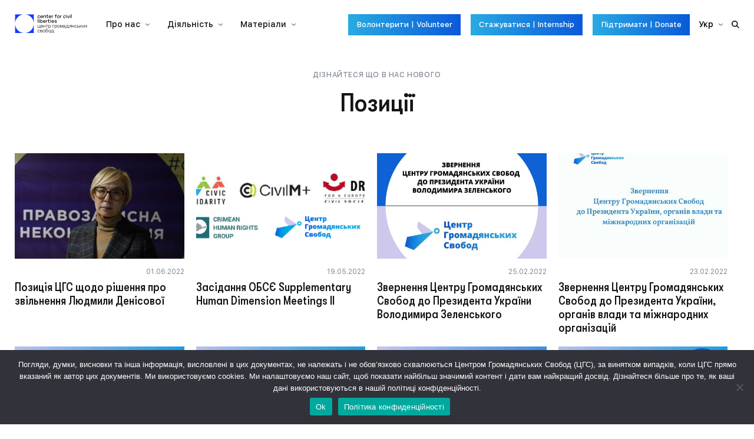

--- FILE ---
content_type: text/html; charset=UTF-8
request_url: https://ccl.org.ua/positions/?pg=2
body_size: 14338
content:

<!DOCTYPE html>
<html lang="uk">
<head>
	<meta charset="UTF-8">
	<meta name="viewport" content="width=device-width, initial-scale=1">
	<link rel="profile" href="https://gmpg.org/xfn/11">

	<meta name='robots' content='index, follow, max-image-preview:large, max-snippet:-1, max-video-preview:-1' />
<link rel="alternate" href="https://ccl.org.ua/en/positions-2/" hreflang="en" />
<link rel="alternate" href="https://ccl.org.ua/ru/poziczii/" hreflang="ru" />
<link rel="alternate" href="https://ccl.org.ua/positions/" hreflang="uk" />

	<!-- This site is optimized with the Yoast SEO plugin v26.5 - https://yoast.com/wordpress/plugins/seo/ -->
	<title>Позиції - Центр громадянських свобод</title>
	<link rel="canonical" href="https://ccl.org.ua/positions/" />
	<meta property="og:locale" content="uk_UA" />
	<meta property="og:locale:alternate" content="en_US" />
	<meta property="og:locale:alternate" content="ru_RU" />
	<meta property="og:type" content="article" />
	<meta property="og:title" content="Позиції - Центр громадянських свобод" />
	<meta property="og:url" content="https://ccl.org.ua/positions/" />
	<meta property="og:site_name" content="Центр громадянських свобод" />
	<meta property="article:modified_time" content="2022-01-10T20:15:57+00:00" />
	<meta property="og:image" content="https://ccl.org.ua/wp-content/uploads/2024/10/ccl-logo-1.png" />
	<meta property="og:image:width" content="400" />
	<meta property="og:image:height" content="225" />
	<meta property="og:image:type" content="image/png" />
	<meta name="twitter:card" content="summary_large_image" />
	<script type="application/ld+json" class="yoast-schema-graph">{"@context":"https://schema.org","@graph":[{"@type":"WebPage","@id":"https://ccl.org.ua/positions/","url":"https://ccl.org.ua/positions/","name":"Позиції - Центр громадянських свобод","isPartOf":{"@id":"https://ccl.org.ua/#website"},"datePublished":"2021-02-15T22:16:50+00:00","dateModified":"2022-01-10T20:15:57+00:00","breadcrumb":{"@id":"https://ccl.org.ua/positions/#breadcrumb"},"inLanguage":"uk","potentialAction":[{"@type":"ReadAction","target":["https://ccl.org.ua/positions/"]}]},{"@type":"BreadcrumbList","@id":"https://ccl.org.ua/positions/#breadcrumb","itemListElement":[{"@type":"ListItem","position":1,"name":"Головна Сторінка","item":"https://ccl.org.ua/"},{"@type":"ListItem","position":2,"name":"Позиції"}]},{"@type":"WebSite","@id":"https://ccl.org.ua/#website","url":"https://ccl.org.ua/","name":"Центр громадянських свобод","description":"","publisher":{"@id":"https://ccl.org.ua/#organization"},"potentialAction":[{"@type":"SearchAction","target":{"@type":"EntryPoint","urlTemplate":"https://ccl.org.ua/?s={search_term_string}"},"query-input":{"@type":"PropertyValueSpecification","valueRequired":true,"valueName":"search_term_string"}}],"inLanguage":"uk"},{"@type":"Organization","@id":"https://ccl.org.ua/#organization","name":"Центр громадянських свобод","url":"https://ccl.org.ua/","logo":{"@type":"ImageObject","inLanguage":"uk","@id":"https://ccl.org.ua/#/schema/logo/image/","url":"https://ccl.org.ua/wp-content/uploads/2024/10/ccl-logo.png","contentUrl":"https://ccl.org.ua/wp-content/uploads/2024/10/ccl-logo.png","width":10688,"height":6012,"caption":"Центр громадянських свобод"},"image":{"@id":"https://ccl.org.ua/#/schema/logo/image/"}}]}</script>
	<!-- / Yoast SEO plugin. -->


<link rel="alternate" title="oEmbed (JSON)" type="application/json+oembed" href="https://ccl.org.ua/wp-json/oembed/1.0/embed?url=https%3A%2F%2Fccl.org.ua%2Fpositions%2F&#038;lang=uk" />
<link rel="alternate" title="oEmbed (XML)" type="text/xml+oembed" href="https://ccl.org.ua/wp-json/oembed/1.0/embed?url=https%3A%2F%2Fccl.org.ua%2Fpositions%2F&#038;format=xml&#038;lang=uk" />
<style id='wp-img-auto-sizes-contain-inline-css' type='text/css'>
img:is([sizes=auto i],[sizes^="auto," i]){contain-intrinsic-size:3000px 1500px}
/*# sourceURL=wp-img-auto-sizes-contain-inline-css */
</style>
<style id='wp-emoji-styles-inline-css' type='text/css'>

	img.wp-smiley, img.emoji {
		display: inline !important;
		border: none !important;
		box-shadow: none !important;
		height: 1em !important;
		width: 1em !important;
		margin: 0 0.07em !important;
		vertical-align: -0.1em !important;
		background: none !important;
		padding: 0 !important;
	}
/*# sourceURL=wp-emoji-styles-inline-css */
</style>
<style id='classic-theme-styles-inline-css' type='text/css'>
/*! This file is auto-generated */
.wp-block-button__link{color:#fff;background-color:#32373c;border-radius:9999px;box-shadow:none;text-decoration:none;padding:calc(.667em + 2px) calc(1.333em + 2px);font-size:1.125em}.wp-block-file__button{background:#32373c;color:#fff;text-decoration:none}
/*# sourceURL=/wp-includes/css/classic-themes.min.css */
</style>
<link rel='stylesheet' id='cookie-notice-front-css' href='https://ccl.org.ua/wp-content/plugins/cookie-notice/css/front.min.css?ver=2.5.10' type='text/css' media='all' />
<link rel='stylesheet' id='ccl-style-css' href='https://ccl.org.ua/wp-content/themes/ccl/style.css?ver=1.0.0' type='text/css' media='all' />
<script type="text/javascript" src="https://ccl.org.ua/wp-includes/js/jquery/jquery.min.js?ver=3.7.1" id="jquery-core-js"></script>
<script type="text/javascript" src="https://ccl.org.ua/wp-includes/js/jquery/jquery-migrate.min.js?ver=3.4.1" id="jquery-migrate-js"></script>
<script type="text/javascript" id="cookie-notice-front-js-before">
/* <![CDATA[ */
var cnArgs = {"ajaxUrl":"https:\/\/ccl.org.ua\/wp-admin\/admin-ajax.php","nonce":"5f19c41db3","hideEffect":"fade","position":"bottom","onScroll":false,"onScrollOffset":100,"onClick":false,"cookieName":"cookie_notice_accepted","cookieTime":86400,"cookieTimeRejected":86400,"globalCookie":false,"redirection":false,"cache":true,"revokeCookies":false,"revokeCookiesOpt":"automatic"};

//# sourceURL=cookie-notice-front-js-before
/* ]]> */
</script>
<script type="text/javascript" src="https://ccl.org.ua/wp-content/plugins/cookie-notice/js/front.min.js?ver=2.5.10" id="cookie-notice-front-js"></script>
<link rel="https://api.w.org/" href="https://ccl.org.ua/wp-json/" /><link rel="alternate" title="JSON" type="application/json" href="https://ccl.org.ua/wp-json/wp/v2/pages/809" /><link rel="EditURI" type="application/rsd+xml" title="RSD" href="https://ccl.org.ua/xmlrpc.php?rsd" />
<meta name="generator" content="WordPress 6.9" />
<link rel='shortlink' href='https://ccl.org.ua/?p=809' />

		<!-- GA Google Analytics @ https://m0n.co/ga -->
		<script async src="https://www.googletagmanager.com/gtag/js?id=G-6X63L15T2L"></script>
		<script>
			window.dataLayer = window.dataLayer || [];
			function gtag(){dataLayer.push(arguments);}
			gtag('js', new Date());
			gtag('config', 'G-6X63L15T2L');
		</script>

	<link rel="icon" href="https://ccl.org.ua/wp-content/uploads/2024/05/cropped-ccl-logo-sq-bk-32x32.png" sizes="32x32" />
<link rel="icon" href="https://ccl.org.ua/wp-content/uploads/2024/05/cropped-ccl-logo-sq-bk-192x192.png" sizes="192x192" />
<link rel="apple-touch-icon" href="https://ccl.org.ua/wp-content/uploads/2024/05/cropped-ccl-logo-sq-bk-180x180.png" />
<meta name="msapplication-TileImage" content="https://ccl.org.ua/wp-content/uploads/2024/05/cropped-ccl-logo-sq-bk-270x270.png" />
		<style type="text/css" id="wp-custom-css">
			#cn-accept-cookie {
	padding-left: 20px;
	padding-right: 20px;
}
#cn-more-info {
	background-color: transparent;
	color: #20c19e;
}		</style>
		
  <script type="text/javascript" id="ngos-ed-on-file-widget-script-17336c1f-917d-492b-bc53-225c95e103da">
   (function() {
   function async_load()
   { var s = document.createElement('script'); s.type = 'text/javascript'; s.async = true; var theUrl = 'http://www.ngosource.org/sites/default/files/ngos_ed_on_file_widget.js'; s.src = theUrl + ( theUrl.indexOf("?") >= 0 ? "&" : "?") + 'ref=' + encodeURIComponent(window.location.href); var embedder = document.getElementById('ngos-ed-on-file-widget-script-17336c1f-917d-492b-bc53-225c95e103da'); embedder.parentNode.insertBefore(s, embedder); }
   if (window.attachEvent)
   window.attachEvent('onload', async_load);
   else
   window.addEventListener('load', async_load, false);
   })();
   </script>


<style id='global-styles-inline-css' type='text/css'>
:root{--wp--preset--aspect-ratio--square: 1;--wp--preset--aspect-ratio--4-3: 4/3;--wp--preset--aspect-ratio--3-4: 3/4;--wp--preset--aspect-ratio--3-2: 3/2;--wp--preset--aspect-ratio--2-3: 2/3;--wp--preset--aspect-ratio--16-9: 16/9;--wp--preset--aspect-ratio--9-16: 9/16;--wp--preset--gradient--vivid-cyan-blue-to-vivid-purple: linear-gradient(135deg,rgb(6,147,227) 0%,rgb(155,81,224) 100%);--wp--preset--gradient--light-green-cyan-to-vivid-green-cyan: linear-gradient(135deg,rgb(122,220,180) 0%,rgb(0,208,130) 100%);--wp--preset--gradient--luminous-vivid-amber-to-luminous-vivid-orange: linear-gradient(135deg,rgb(252,185,0) 0%,rgb(255,105,0) 100%);--wp--preset--gradient--luminous-vivid-orange-to-vivid-red: linear-gradient(135deg,rgb(255,105,0) 0%,rgb(207,46,46) 100%);--wp--preset--gradient--very-light-gray-to-cyan-bluish-gray: linear-gradient(135deg,rgb(238,238,238) 0%,rgb(169,184,195) 100%);--wp--preset--gradient--cool-to-warm-spectrum: linear-gradient(135deg,rgb(74,234,220) 0%,rgb(151,120,209) 20%,rgb(207,42,186) 40%,rgb(238,44,130) 60%,rgb(251,105,98) 80%,rgb(254,248,76) 100%);--wp--preset--gradient--blush-light-purple: linear-gradient(135deg,rgb(255,206,236) 0%,rgb(152,150,240) 100%);--wp--preset--gradient--blush-bordeaux: linear-gradient(135deg,rgb(254,205,165) 0%,rgb(254,45,45) 50%,rgb(107,0,62) 100%);--wp--preset--gradient--luminous-dusk: linear-gradient(135deg,rgb(255,203,112) 0%,rgb(199,81,192) 50%,rgb(65,88,208) 100%);--wp--preset--gradient--pale-ocean: linear-gradient(135deg,rgb(255,245,203) 0%,rgb(182,227,212) 50%,rgb(51,167,181) 100%);--wp--preset--gradient--electric-grass: linear-gradient(135deg,rgb(202,248,128) 0%,rgb(113,206,126) 100%);--wp--preset--gradient--midnight: linear-gradient(135deg,rgb(2,3,129) 0%,rgb(40,116,252) 100%);--wp--preset--font-size--small: 13px;--wp--preset--font-size--medium: 20px;--wp--preset--font-size--large: 36px;--wp--preset--font-size--x-large: 42px;--wp--preset--spacing--20: 0.44rem;--wp--preset--spacing--30: 0.67rem;--wp--preset--spacing--40: 1rem;--wp--preset--spacing--50: 1.5rem;--wp--preset--spacing--60: 2.25rem;--wp--preset--spacing--70: 3.38rem;--wp--preset--spacing--80: 5.06rem;--wp--preset--shadow--natural: 6px 6px 9px rgba(0, 0, 0, 0.2);--wp--preset--shadow--deep: 12px 12px 50px rgba(0, 0, 0, 0.4);--wp--preset--shadow--sharp: 6px 6px 0px rgba(0, 0, 0, 0.2);--wp--preset--shadow--outlined: 6px 6px 0px -3px rgb(255, 255, 255), 6px 6px rgb(0, 0, 0);--wp--preset--shadow--crisp: 6px 6px 0px rgb(0, 0, 0);}:where(.is-layout-flex){gap: 0.5em;}:where(.is-layout-grid){gap: 0.5em;}body .is-layout-flex{display: flex;}.is-layout-flex{flex-wrap: wrap;align-items: center;}.is-layout-flex > :is(*, div){margin: 0;}body .is-layout-grid{display: grid;}.is-layout-grid > :is(*, div){margin: 0;}:where(.wp-block-columns.is-layout-flex){gap: 2em;}:where(.wp-block-columns.is-layout-grid){gap: 2em;}:where(.wp-block-post-template.is-layout-flex){gap: 1.25em;}:where(.wp-block-post-template.is-layout-grid){gap: 1.25em;}.has-vivid-cyan-blue-to-vivid-purple-gradient-background{background: var(--wp--preset--gradient--vivid-cyan-blue-to-vivid-purple) !important;}.has-light-green-cyan-to-vivid-green-cyan-gradient-background{background: var(--wp--preset--gradient--light-green-cyan-to-vivid-green-cyan) !important;}.has-luminous-vivid-amber-to-luminous-vivid-orange-gradient-background{background: var(--wp--preset--gradient--luminous-vivid-amber-to-luminous-vivid-orange) !important;}.has-luminous-vivid-orange-to-vivid-red-gradient-background{background: var(--wp--preset--gradient--luminous-vivid-orange-to-vivid-red) !important;}.has-very-light-gray-to-cyan-bluish-gray-gradient-background{background: var(--wp--preset--gradient--very-light-gray-to-cyan-bluish-gray) !important;}.has-cool-to-warm-spectrum-gradient-background{background: var(--wp--preset--gradient--cool-to-warm-spectrum) !important;}.has-blush-light-purple-gradient-background{background: var(--wp--preset--gradient--blush-light-purple) !important;}.has-blush-bordeaux-gradient-background{background: var(--wp--preset--gradient--blush-bordeaux) !important;}.has-luminous-dusk-gradient-background{background: var(--wp--preset--gradient--luminous-dusk) !important;}.has-pale-ocean-gradient-background{background: var(--wp--preset--gradient--pale-ocean) !important;}.has-electric-grass-gradient-background{background: var(--wp--preset--gradient--electric-grass) !important;}.has-midnight-gradient-background{background: var(--wp--preset--gradient--midnight) !important;}.has-small-font-size{font-size: var(--wp--preset--font-size--small) !important;}.has-medium-font-size{font-size: var(--wp--preset--font-size--medium) !important;}.has-large-font-size{font-size: var(--wp--preset--font-size--large) !important;}.has-x-large-font-size{font-size: var(--wp--preset--font-size--x-large) !important;}
/*# sourceURL=global-styles-inline-css */
</style>
</head>

<body class="wp-singular page-template-default page page-id-809 wp-custom-logo wp-theme-ccl cookies-not-set metaslider-plugin">

	<svg style="position:absolute" height="0" width="0">
		<defs>
			<linearGradient id="grad" x1="100%" x2="0%" y1="0%" y2="0%">
				<stop offset="0%" stop-color="rgb(10,89,217)" stop-opacity="1" />
				<stop offset="49%" stop-color="rgb(26,130,222)" stop-opacity="1" />
				<stop offset="100%" stop-color="rgb(41,171,226)" stop-opacity="1" />
			</linearGradient>
		</defs>
	</svg>

	
	<div id="page" class="site">
		<site-header inline-template>
			<header class="header">
				<a @click.prevent="searchOpened=true" class="header__control xs-visible" href="#"><svg fill="currentColor" viewBox="0 0 515.558 515.558"><path d="m378.344 332.78c25.37-34.645 40.545-77.2 40.545-123.333 0-115.484-93.961-209.445-209.445-209.445s-209.444 93.961-209.444 209.445 93.961 209.445 209.445 209.445c46.133 0 88.692-15.177 123.337-40.547l137.212 137.212 45.564-45.564c0-.001-137.214-137.213-137.214-137.213zm-168.899 21.667c-79.958 0-145-65.042-145-145s65.042-145 145-145 145 65.042 145 145-65.043 145-145 145z"/></svg></a>

				<a href="https://ccl.org.ua/" class="header__logo"><img src="https://ccl.org.ua/wp-content/uploads/2024/05/ccllogo.png" alt=""></a>
				<div :class="{opened: menuOpened}" class="header-nav">
					<div class="header-nav-inner">
						<ul id="menu-golovne-menyu" class="header-nav__menu"><li id="menu-item-14572" class="menu-item menu-item-type-custom menu-item-object-custom menu-item-has-children menu-item-14572"><a>Про нас</a>
<ul class="sub-menu">
	<li id="menu-item-14570" class="menu-item menu-item-type-post_type menu-item-object-page menu-item-14570"><a href="https://ccl.org.ua/about-us/">Організація</a></li>
	<li id="menu-item-19953" class="menu-item menu-item-type-post_type menu-item-object-page menu-item-19953"><a href="https://ccl.org.ua/golova/">Голова</a></li>
	<li id="menu-item-14591" class="menu-item menu-item-type-post_type menu-item-object-page menu-item-14591"><a href="https://ccl.org.ua/team/">Команда</a></li>
	<li id="menu-item-14575" class="menu-item menu-item-type-custom menu-item-object-custom menu-item-14575"><a href="https://ccl.org.ua/about-us#docs">Документи</a></li>
	<li id="menu-item-14569" class="menu-item menu-item-type-post_type menu-item-object-page menu-item-14569"><a href="https://ccl.org.ua/tenders/">Тендери</a></li>
	<li id="menu-item-14571" class="menu-item menu-item-type-post_type menu-item-object-page menu-item-14571"><a href="https://ccl.org.ua/offers/">Вакансії</a></li>
</ul>
</li>
<li id="menu-item-14577" class="menu-item menu-item-type-custom menu-item-object-custom menu-item-has-children menu-item-14577"><a href="/what-we-do">Діяльність</a>
<ul class="sub-menu">
	<li id="menu-item-14580" class="menu-item menu-item-type-post_type menu-item-object-tool menu-item-14580"><a href="https://ccl.org.ua/tools/prisoners-voice/">#PrisonersVoice</a></li>
	<li id="menu-item-14583" class="menu-item menu-item-type-post_type menu-item-object-tool menu-item-14583"><a href="https://ccl.org.ua/tools/ozon/">ОЗОН</a></li>
	<li id="menu-item-14582" class="menu-item menu-item-type-post_type menu-item-object-tool menu-item-14582"><a href="https://ccl.org.ua/tools/kyyivska-shkola-prav-lyudyny-ta-demokratiyi/">Київська школа прав людини</a></li>
	<li id="menu-item-14578" class="menu-item menu-item-type-post_type menu-item-object-tool menu-item-14578"><a href="https://ccl.org.ua/tools/yevromajdan-sos/">Євромайдан SOS</a></li>
	<li id="menu-item-16952" class="menu-item menu-item-type-custom menu-item-object-custom menu-item-16952"><a href="https://ccl.org.ua/tools/mapa-nasylnyczkyh-znyknen-v-ukrayini/">Мапа насильницьких зникнень в Україні</a></li>
	<li id="menu-item-14581" class="menu-item menu-item-type-post_type menu-item-object-tool menu-item-14581"><a href="https://ccl.org.ua/tools/pravozahysnyj-poryadok-dennyj/">Правозахисний порядок денний</a></li>
</ul>
</li>
<li id="menu-item-14584" class="menu-item menu-item-type-custom menu-item-object-custom current-menu-ancestor current-menu-parent menu-item-has-children menu-item-14584"><a>Матеріали</a>
<ul class="sub-menu">
	<li id="menu-item-14585" class="menu-item menu-item-type-post_type menu-item-object-page menu-item-14585"><a href="https://ccl.org.ua/news/">Новини</a></li>
	<li id="menu-item-14588" class="menu-item menu-item-type-post_type menu-item-object-page menu-item-14588"><a href="https://ccl.org.ua/claims/">Заяви</a></li>
	<li id="menu-item-14593" class="menu-item menu-item-type-post_type menu-item-object-page current-menu-item page_item page-item-809 current_page_item menu-item-14593"><a href="https://ccl.org.ua/positions/" aria-current="page">Позиції</a></li>
	<li id="menu-item-17734" class="menu-item menu-item-type-post_type menu-item-object-page menu-item-17734"><a href="https://ccl.org.ua/posts/">Бібліотека</a></li>
</ul>
</li>
</ul>
						<ul class="header-nav__menu xs-visible">
							<li class="menu-item menu-item-has-children">
								<span>Укр</span>

								<ul class="sub-menu">
																														<li class="menu-item"><a href="https://ccl.org.ua/en/positions-2/">Eng</a></li>
																																								<li class="menu-item"><a href="https://ccl.org.ua/ru/poziczii/">Рус</a></li>
																																														</ul>
							</li>
						</ul>
					</div>

					<div class="header-nav__buttons">
													<a href="https://docs.google.com/forms/d/e/1FAIpQLSdKPNTCnEldiBW18ho9bbvPMCuStrV7RosDDsHpt7nNSS_sdw/viewform" class="btn btn--filled">Волонтерити | Volunteer</a>
													<a href="https://docs.google.com/forms/d/e/1FAIpQLSe0DnYH6LcKjVcC2_vYzajGyoRqMyfON4ztkZyrx_dj6kIDjQ/viewform" class="btn btn--filled">Стажуватися | Internship</a>
													<a href="/donate-ccl-ua/" class="btn btn--filled">Підтримати | Donate</a>
											</div>

					<ul class="header-nav__menu xs-hidden">
						<li class="menu-item menu-item-has-children">
							<span>Укр</span>

							<ul class="sub-menu">
																											<li class="menu-item"><a href="https://ccl.org.ua/en/positions-2/">Eng</a></li>
																																				<li class="menu-item"><a href="https://ccl.org.ua/ru/poziczii/">Рус</a></li>
																																									</ul>
						</li>
					</ul>
				</div>

				<a v-if="!menuOpened" @click.prevent="menuOpened=true" class="header__control xs-visible" href="#"><svg fill="currentColor" viewBox="0 0 36 16"><path fill-rule="evenodd" d="M0.000,12.000 L36.000,12.000 L36.000,16.000 L0.000,16.000 L0.000,12.000 Z"/><path fill-rule="evenodd" d="M0.000,0.000 L36.000,0.000 L36.000,4.000 L0.000,4.000 L0.000,0.000 Z"/></svg></a>
				<a v-else @click.prevent="menuOpened=false" class="header__control xs-visible" href="#"><svg viewBox="0 0 30 30" fill="currentColor"><path fill-rule="evenodd" d="M0.858,3.686 L3.686,0.858 L29.142,26.314 L26.314,29.142 L0.858,3.686 Z"/><path fill-rule="evenodd" d="M0.858,26.314 L26.314,0.858 L29.142,3.686 L3.686,29.142 L0.858,26.314 Z"/></svg></a>
				<a @click.prevent="openSearch" class="header__control xs-hidden" href="#"><svg fill="currentColor" viewBox="0 0 515.558 515.558"><path d="m378.344 332.78c25.37-34.645 40.545-77.2 40.545-123.333 0-115.484-93.961-209.445-209.445-209.445s-209.444 93.961-209.444 209.445 93.961 209.445 209.445 209.445c46.133 0 88.692-15.177 123.337-40.547l137.212 137.212 45.564-45.564c0-.001-137.214-137.213-137.214-137.213zm-168.899 21.667c-79.958 0-145-65.042-145-145s65.042-145 145-145 145 65.042 145 145-65.043 145-145 145z"/></svg></a>

				<div class="header__search" :class="{opened: searchOpened}">
  <a @click.prevent="searchOpened=false" class="header__control xs-visible" href="#"><svg viewBox="0 0 30 30" fill="currentColor"><path fill-rule="evenodd" d="M0.858,3.686 L3.686,0.858 L29.142,26.314 L26.314,29.142 L0.858,3.686 Z"/><path fill-rule="evenodd" d="M0.858,26.314 L26.314,0.858 L29.142,3.686 L3.686,29.142 L0.858,26.314 Z"/></svg></a>
  <form class="header__search-form" role="search" method="get" action="https://ccl.org.ua/">
    <svg viewBox="0 0 515.558 515.558"><path d="m378.344 332.78c25.37-34.645 40.545-77.2 40.545-123.333 0-115.484-93.961-209.445-209.445-209.445s-209.444 93.961-209.444 209.445 93.961 209.445 209.445 209.445c46.133 0 88.692-15.177 123.337-40.547l137.212 137.212 45.564-45.564c0-.001-137.214-137.213-137.214-137.213zm-168.899 21.667c-79.958 0-145-65.042-145-145s65.042-145 145-145 145 65.042 145 145-65.043 145-145 145z"/></svg>
    <input ref="search" name="s" type="text" placeholder="Шукати на сайті" autocomplete="off"/>
  </form>
  <a @click.prevent="searchOpened=false" class="header__control xs-hidden" href="#"><svg viewBox="0 0 30 30" fill="currentColor"><path fill-rule="evenodd" d="M0.858,3.686 L3.686,0.858 L29.142,26.314 L26.314,29.142 L0.858,3.686 Z"/><path fill-rule="evenodd" d="M0.858,26.314 L26.314,0.858 L29.142,3.686 L3.686,29.142 L0.858,26.314 Z"/></svg></a>
</div>
			</header>
		</site-header>

 	<main id="primary" class="site-main">
 		 			
  
  <section class="archive-block b-none">
    <div class="archive-block__head">
      <div class="subtitle subtitle--lighter">дізнайтеся що в нас нового </div>
	    <h2 class="title font-88 xs-font-60">Позиції</h2>
    </div>

    <div class="posts-block__grid posts-block__grid--four-column">
              <div class="posts-block__card">
          <a href="https://ccl.org.ua/positions/pozycziya-czgs-shhodo-rishennya-pro-zvilnennya-lyudmyly-denisovoyi/">
            <img decoding="async" src="https://ccl.org.ua/wp-content/uploads/2022/06/284729764_811891996856177_5423310231285049796_n-scaled-e1654087067321.jpg" alt="">
          </a>
          <div class="posts-block__card-info">
            <div class="posts-block__card-tags">
                                        </div>
            <a href="/?s=&#038;d=1&#038;mn=6&#038;y=2022" class="posts-block__card-date">
              01.06.2022            </a>
          </div>
          <a href="https://ccl.org.ua/positions/pozycziya-czgs-shhodo-rishennya-pro-zvilnennya-lyudmyly-denisovoyi/" class="title font-40 xs-font-36">
            Позиція ЦГС щодо рішення про звільнення Людмили Денісової          </a>
        </div>
              <div class="posts-block__card">
          <a href="https://ccl.org.ua/positions/zasidannya-obsye-supplementary-human-dimension-meetings-ii/">
            <img decoding="async" src="https://ccl.org.ua/wp-content/uploads/2022/05/2022-05-19_162213.png" alt="">
          </a>
          <div class="posts-block__card-info">
            <div class="posts-block__card-tags">
                                        </div>
            <a href="/?s=&#038;d=19&#038;mn=5&#038;y=2022" class="posts-block__card-date">
              19.05.2022            </a>
          </div>
          <a href="https://ccl.org.ua/positions/zasidannya-obsye-supplementary-human-dimension-meetings-ii/" class="title font-40 xs-font-36">
            Засідання ОБСЄ Supplementary Human Dimension Meetings II          </a>
        </div>
              <div class="posts-block__card">
          <a href="https://ccl.org.ua/positions/zvernennya-czentru-gromadyanskyh-svobod-do-prezydenta-ukrayiny-volodymyra-zelenskogo/">
            <img decoding="async" src="https://ccl.org.ua/wp-content/uploads/2022/02/green-dynamic-frames-flood-crisis-hub-sticker-1024x1024-1.jpg" alt="">
          </a>
          <div class="posts-block__card-info">
            <div class="posts-block__card-tags">
                                        </div>
            <a href="/?s=&#038;d=25&#038;mn=2&#038;y=2022" class="posts-block__card-date">
              25.02.2022            </a>
          </div>
          <a href="https://ccl.org.ua/positions/zvernennya-czentru-gromadyanskyh-svobod-do-prezydenta-ukrayiny-volodymyra-zelenskogo/" class="title font-40 xs-font-36">
            Звернення Центру Громадянських Свобод до Президента України Володимира Зеленського          </a>
        </div>
              <div class="posts-block__card">
          <a href="https://ccl.org.ua/positions/zvernennya-czentru-gromadyanskyh-svobod-do-volodymyra-zelenskogo/">
            <img decoding="async" src="https://ccl.org.ua/wp-content/uploads/2022/02/photo_2022-02-23_15-17-26.jpg" alt="">
          </a>
          <div class="posts-block__card-info">
            <div class="posts-block__card-tags">
                                        </div>
            <a href="/?s=&#038;d=23&#038;mn=2&#038;y=2022" class="posts-block__card-date">
              23.02.2022            </a>
          </div>
          <a href="https://ccl.org.ua/positions/zvernennya-czentru-gromadyanskyh-svobod-do-volodymyra-zelenskogo/" class="title font-40 xs-font-36">
            Звернення Центру Громадянських Свобод до Президента України, органів влади та міжнародних організацій          </a>
        </div>
              <div class="posts-block__card">
          <a href="https://ccl.org.ua/positions/online-safety-bill-poslabyt-shyfruvannya-ta-postavyt-pid-zagrozu-brytanskyh-korystuvachiv-internetu/">
            <img decoding="async" src="https://ccl.org.ua/wp-content/uploads/2022/01/obkladynky-nekolyak17-1.png" alt="">
          </a>
          <div class="posts-block__card-info">
            <div class="posts-block__card-tags">
                                        </div>
            <a href="/?s=&#038;d=27&#038;mn=1&#038;y=2022" class="posts-block__card-date">
              27.01.2022            </a>
          </div>
          <a href="https://ccl.org.ua/positions/online-safety-bill-poslabyt-shyfruvannya-ta-postavyt-pid-zagrozu-brytanskyh-korystuvachiv-internetu/" class="title font-40 xs-font-36">
            Online Safety Bill послабить шифрування та поставить під загрозу британських користувачів інтернету          </a>
        </div>
              <div class="posts-block__card">
          <a href="https://ccl.org.ua/positions/zakonoproekt-pro-bezpeku-v-interneti-novi-pravoporushennya-ta-zhorstkishi-pravyla/">
            <img decoding="async" src="https://ccl.org.ua/wp-content/uploads/2022/01/obkladynky-nekolyak17.png" alt="">
          </a>
          <div class="posts-block__card-info">
            <div class="posts-block__card-tags">
                                        </div>
            <a href="/?s=&#038;d=23&#038;mn=1&#038;y=2022" class="posts-block__card-date">
              23.01.2022            </a>
          </div>
          <a href="https://ccl.org.ua/positions/zakonoproekt-pro-bezpeku-v-interneti-novi-pravoporushennya-ta-zhorstkishi-pravyla/" class="title font-40 xs-font-36">
            Законопроект про безпеку в Інтернеті: нові правопорушення та жорсткіші правила          </a>
        </div>
              <div class="posts-block__card">
          <a href="https://ccl.org.ua/positions/pozycziya-czentru-gromadyanskyh-svobod-shhodo-protestiv-u-kazahstani/">
            <img decoding="async" src="https://ccl.org.ua/wp-content/uploads/2022/01/pozycziya-czgs.png" alt="">
          </a>
          <div class="posts-block__card-info">
            <div class="posts-block__card-tags">
                                        </div>
            <a href="/?s=&#038;d=6&#038;mn=1&#038;y=2022" class="posts-block__card-date">
              06.01.2022            </a>
          </div>
          <a href="https://ccl.org.ua/positions/pozycziya-czentru-gromadyanskyh-svobod-shhodo-protestiv-u-kazahstani/" class="title font-40 xs-font-36">
            Позиція Центру Громадянських Свобод щодо протестів у Казахстані          </a>
        </div>
              <div class="posts-block__card">
          <a href="https://ccl.org.ua/positions/dyrektyva-yevropejskogo-soyuzu-shhodo-merezhevoyi-ta-informaczijnoyi-bezpeky-nis2-ta-robota-systemy-domennyh-imen-dns/">
            <img decoding="async" src="https://ccl.org.ua/wp-content/uploads/2021/12/obkladynky-nekolyak12.png" alt="">
          </a>
          <div class="posts-block__card-info">
            <div class="posts-block__card-tags">
                                        </div>
            <a href="/?s=&#038;d=30&#038;mn=12&#038;y=2021" class="posts-block__card-date">
              30.12.2021            </a>
          </div>
          <a href="https://ccl.org.ua/positions/dyrektyva-yevropejskogo-soyuzu-shhodo-merezhevoyi-ta-informaczijnoyi-bezpeky-nis2-ta-robota-systemy-domennyh-imen-dns/" class="title font-40 xs-font-36">
            Директива Європейського Союзу щодо мережевої та інформаційної безпеки (NIS2) та робота системи доменних імен DNS          </a>
        </div>
              <div class="posts-block__card">
          <a href="https://ccl.org.ua/positions/malkiewicz-v-united-kingdom-nastav-chas-okruzhnym-sudam-rozglyadaty-spravy-pro-naklep/">
            <img decoding="async" src="https://ccl.org.ua/wp-content/uploads/2021/12/obkladynky-nekolyak11.png" alt="">
          </a>
          <div class="posts-block__card-info">
            <div class="posts-block__card-tags">
                                        </div>
            <a href="/?s=&#038;d=30&#038;mn=12&#038;y=2021" class="posts-block__card-date">
              30.12.2021            </a>
          </div>
          <a href="https://ccl.org.ua/positions/malkiewicz-v-united-kingdom-nastav-chas-okruzhnym-sudam-rozglyadaty-spravy-pro-naklep/" class="title font-40 xs-font-36">
            Malkiewicz v United Kingdom: настав час окружним судам розглядати справи про наклеп?          </a>
        </div>
              <div class="posts-block__card">
          <a href="https://ccl.org.ua/positions/propozycziya-rosiyi-vidmovytysya-vid-tehnologij-shyfruvannya-ls-1-3-doh-dot-esni-poslabyt-bezpeku-zyednannya-ta-konfidenczijnist-korystuvachiv/">
            <img decoding="async" src="https://ccl.org.ua/wp-content/uploads/2021/12/obkladynky-nekolyak7.png" alt="">
          </a>
          <div class="posts-block__card-info">
            <div class="posts-block__card-tags">
                                        </div>
            <a href="/?s=&#038;d=22&#038;mn=12&#038;y=2021" class="posts-block__card-date">
              22.12.2021            </a>
          </div>
          <a href="https://ccl.org.ua/positions/propozycziya-rosiyi-vidmovytysya-vid-tehnologij-shyfruvannya-ls-1-3-doh-dot-esni-poslabyt-bezpeku-zyednannya-ta-konfidenczijnist-korystuvachiv/" class="title font-40 xs-font-36">
            Пропозиція Росії відмовитися від технологій шифрування LS 1.3, DoH, DoT, ESNI послабить безпеку з&#8217;єднання та конфіденційність  користувачів          </a>
        </div>
              <div class="posts-block__card">
          <a href="https://ccl.org.ua/positions/twitter-zaboronyv-publikuvaty-zobrazhennya-lyudej-bez-yihnoyi-zgody-os-chomu-cze-dobre/">
            <img decoding="async" src="https://ccl.org.ua/wp-content/uploads/2021/12/obkladynky-nekolyak6.png" alt="">
          </a>
          <div class="posts-block__card-info">
            <div class="posts-block__card-tags">
                                        </div>
            <a href="/?s=&#038;d=22&#038;mn=12&#038;y=2021" class="posts-block__card-date">
              22.12.2021            </a>
          </div>
          <a href="https://ccl.org.ua/positions/twitter-zaboronyv-publikuvaty-zobrazhennya-lyudej-bez-yihnoyi-zgody-os-chomu-cze-dobre/" class="title font-40 xs-font-36">
            Twitter заборонив публікувати зображення людей без їхньої згоди: ось чому це добре          </a>
        </div>
              <div class="posts-block__card">
          <a href="https://ccl.org.ua/positions/facebook-ostannya-sudova-sprava-ecj-pokazuye-yak-yes-strymuye-svavillya-big-tech/">
            <img decoding="async" src="https://ccl.org.ua/wp-content/uploads/2021/12/obkladynky-nekolyak5.png" alt="">
          </a>
          <div class="posts-block__card-info">
            <div class="posts-block__card-tags">
                                        </div>
            <a href="/?s=&#038;d=15&#038;mn=12&#038;y=2021" class="posts-block__card-date">
              15.12.2021            </a>
          </div>
          <a href="https://ccl.org.ua/positions/facebook-ostannya-sudova-sprava-ecj-pokazuye-yak-yes-strymuye-svavillya-big-tech/" class="title font-40 xs-font-36">
            Facebook: остання судова справа ECJ показує як ЄС стримує свавілля big tech          </a>
        </div>
              <div class="posts-block__card">
          <a href="https://ccl.org.ua/positions/yevropejskyj-cud-z-prav-lyudyny-i-pravo-styraty-istoriyu/">
            <img decoding="async" src="https://ccl.org.ua/wp-content/uploads/2021/12/obkladynky-nekolyak4.png" alt="">
          </a>
          <div class="posts-block__card-info">
            <div class="posts-block__card-tags">
                                        </div>
            <a href="/?s=&#038;d=14&#038;mn=12&#038;y=2021" class="posts-block__card-date">
              14.12.2021            </a>
          </div>
          <a href="https://ccl.org.ua/positions/yevropejskyj-cud-z-prav-lyudyny-i-pravo-styraty-istoriyu/" class="title font-40 xs-font-36">
            Європейський Cуд з прав людини і право стирати історію          </a>
        </div>
              <div class="posts-block__card">
          <a href="https://ccl.org.ua/positions/komitet-yevroparlamentu-uhvalyv-novyj-zakon-pro-kiberbezpeku-dlya-sluzhb-krytychnogo-znachennya/">
            <img decoding="async" src="https://ccl.org.ua/wp-content/uploads/2021/11/obkladynky-nekolyak4.png" alt="">
          </a>
          <div class="posts-block__card-info">
            <div class="posts-block__card-tags">
                                        </div>
            <a href="/?s=&#038;d=29&#038;mn=11&#038;y=2021" class="posts-block__card-date">
              29.11.2021            </a>
          </div>
          <a href="https://ccl.org.ua/positions/komitet-yevroparlamentu-uhvalyv-novyj-zakon-pro-kiberbezpeku-dlya-sluzhb-krytychnogo-znachennya/" class="title font-40 xs-font-36">
            Комітет Європарламенту ухвалив новий закон про кібербезпеку для служб критичного значення          </a>
        </div>
              <div class="posts-block__card">
          <a href="https://ccl.org.ua/positions/shyfruvannya-budivelnyj-blok-nadijnogo-internetu/">
            <img decoding="async" src="https://ccl.org.ua/wp-content/uploads/2021/11/obkladynky-nekolyak3.png" alt="">
          </a>
          <div class="posts-block__card-info">
            <div class="posts-block__card-tags">
                                        </div>
            <a href="/?s=&#038;d=25&#038;mn=11&#038;y=2021" class="posts-block__card-date">
              25.11.2021            </a>
          </div>
          <a href="https://ccl.org.ua/positions/shyfruvannya-budivelnyj-blok-nadijnogo-internetu/" class="title font-40 xs-font-36">
            Шифрування: будівельний блок надійного Інтернету          </a>
        </div>
              <div class="posts-block__card">
          <a href="https://ccl.org.ua/positions/informaczijnyj-byuleten-yak-shyfruvannya-mozhe-zahystyty-pravozahysnykiv-i-ruhy-soczialnyh-zmin/">
            <img decoding="async" src="https://ccl.org.ua/wp-content/uploads/2021/11/obkladynky-nekolyak2-1.png" alt="">
          </a>
          <div class="posts-block__card-info">
            <div class="posts-block__card-tags">
                                        </div>
            <a href="/?s=&#038;d=24&#038;mn=11&#038;y=2021" class="posts-block__card-date">
              24.11.2021            </a>
          </div>
          <a href="https://ccl.org.ua/positions/informaczijnyj-byuleten-yak-shyfruvannya-mozhe-zahystyty-pravozahysnykiv-i-ruhy-soczialnyh-zmin/" class="title font-40 xs-font-36">
            Інформаційний бюлетень: як шифрування може захистити правозахисників і рухи соціальних змін          </a>
        </div>
          </div>

          <div class="archive-block__pagination">
                  <a class="page-numbers" href="https://ccl.org.ua/positions/">1</a>                  <span aria-current="page" class="page-numbers current">2</span>                  <a class="page-numbers" href="https://ccl.org.ua/positions/?pg=3">3</a>                  <span class="page-numbers dots">&hellip;</span>                  <a class="page-numbers" href="https://ccl.org.ua/positions/?pg=10">10</a>              </div>
      </section>
 		 	</main>

	

	<footer class="footer">
		<div class="footer__nav">
			<div class="footer__info">
				<img class="footer__info-logo" src="https://ccl.org.ua/wp-content/uploads/2024/05/ccllogo.png" alt="">
				<div class="footer__info-text">
					Центр громадянських свобод —  українська правозахисна організація, <br />
заснована у 2007 році. Лауреат Нобелівської премії миру у 2022 році. <br />
<br />
E-MAIL<br />
office@ccl.org.ua<br />
<br />
FOR MEDIA<br />
anna.trushova@ccl.org.ua<br />
				</div>
				<div class="footer__info-social">
																		<a href="https://www.facebook.com/ccl.org.ua" class="icon">
								<img src=https://ccl.org.ua/wp-content/uploads/2021/02/facebook.svg height="24" />
							</a>
																								<a href="https://instagram.com/center_for_civil_liberties" class="icon">
								<img src=https://ccl.org.ua/wp-content/uploads/2023/02/icons8-instagram.svg height="24" />
							</a>
																								<a href="https://www.youtube.com/channel/UCLAiyIS3b492snNFQDHoKCw" class="icon">
								<img src=https://ccl.org.ua/wp-content/uploads/2021/02/youtube.svg height="24" />
							</a>
																								<a href="https://twitter.com/ccl_ua" class="icon">
								<img src=https://ccl.org.ua/wp-content/uploads/2021/02/twitter.svg height="24" />
							</a>
															</div>
			</div>

			<ul id="menu-golovne-menyu-1" class="footer__nav-menu"><li class="menu-item menu-item-type-custom menu-item-object-custom menu-item-has-children menu-item-14572"><a>Про нас</a>
<ul class="sub-menu">
	<li class="menu-item menu-item-type-post_type menu-item-object-page menu-item-14570"><a href="https://ccl.org.ua/about-us/">Організація</a></li>
	<li class="menu-item menu-item-type-post_type menu-item-object-page menu-item-19953"><a href="https://ccl.org.ua/golova/">Голова</a></li>
	<li class="menu-item menu-item-type-post_type menu-item-object-page menu-item-14591"><a href="https://ccl.org.ua/team/">Команда</a></li>
	<li class="menu-item menu-item-type-custom menu-item-object-custom menu-item-14575"><a href="https://ccl.org.ua/about-us#docs">Документи</a></li>
	<li class="menu-item menu-item-type-post_type menu-item-object-page menu-item-14569"><a href="https://ccl.org.ua/tenders/">Тендери</a></li>
	<li class="menu-item menu-item-type-post_type menu-item-object-page menu-item-14571"><a href="https://ccl.org.ua/offers/">Вакансії</a></li>
</ul>
</li>
<li class="menu-item menu-item-type-custom menu-item-object-custom menu-item-has-children menu-item-14577"><a href="/what-we-do">Діяльність</a>
<ul class="sub-menu">
	<li class="menu-item menu-item-type-post_type menu-item-object-tool menu-item-14580"><a href="https://ccl.org.ua/tools/prisoners-voice/">#PrisonersVoice</a></li>
	<li class="menu-item menu-item-type-post_type menu-item-object-tool menu-item-14583"><a href="https://ccl.org.ua/tools/ozon/">ОЗОН</a></li>
	<li class="menu-item menu-item-type-post_type menu-item-object-tool menu-item-14582"><a href="https://ccl.org.ua/tools/kyyivska-shkola-prav-lyudyny-ta-demokratiyi/">Київська школа прав людини</a></li>
	<li class="menu-item menu-item-type-post_type menu-item-object-tool menu-item-14578"><a href="https://ccl.org.ua/tools/yevromajdan-sos/">Євромайдан SOS</a></li>
	<li class="menu-item menu-item-type-custom menu-item-object-custom menu-item-16952"><a href="https://ccl.org.ua/tools/mapa-nasylnyczkyh-znyknen-v-ukrayini/">Мапа насильницьких зникнень в Україні</a></li>
	<li class="menu-item menu-item-type-post_type menu-item-object-tool menu-item-14581"><a href="https://ccl.org.ua/tools/pravozahysnyj-poryadok-dennyj/">Правозахисний порядок денний</a></li>
</ul>
</li>
<li class="menu-item menu-item-type-custom menu-item-object-custom current-menu-ancestor current-menu-parent menu-item-has-children menu-item-14584"><a>Матеріали</a>
<ul class="sub-menu">
	<li class="menu-item menu-item-type-post_type menu-item-object-page menu-item-14585"><a href="https://ccl.org.ua/news/">Новини</a></li>
	<li class="menu-item menu-item-type-post_type menu-item-object-page menu-item-14588"><a href="https://ccl.org.ua/claims/">Заяви</a></li>
	<li class="menu-item menu-item-type-post_type menu-item-object-page current-menu-item page_item page-item-809 current_page_item menu-item-14593"><a href="https://ccl.org.ua/positions/" aria-current="page">Позиції</a></li>
	<li class="menu-item menu-item-type-post_type menu-item-object-page menu-item-17734"><a href="https://ccl.org.ua/posts/">Бібліотека</a></li>
</ul>
</li>
</ul>
			<div class="footer__nav-buttons xs-visible" id="footer-mobile">
									<a href="https://ccl.org.ua/donate-ccl-ua/" class="btn btn--shadow">
												<span>Підтримати | Donate</span>
						<svg viewBox="0 0 37 37">
							<path fill-rule="evenodd" fill="#fff" d="M-0.000,-0.000 L36.000,-0.000 L36.000,36.000 L-0.000,36.000 L-0.000,-0.000 Z"/>
							<path d="M-0.000,-0.000 L36.000,-0.000 L36.000,36.000 L-0.000,36.000 L-0.000,-0.000 Z"/>
							<path class="arrow" fill-rule="evenodd" stroke="#fff" stroke-width="2px" stroke-linecap="butt" stroke-linejoin="miter" fill="none" d="M17.000,25.000 L23.336,18.000 L17.000,11.000 "/>
							<path class="arrow" fill-rule="evenodd" stroke="#fff" stroke-width="2px" stroke-linecap="butt" stroke-linejoin="miter" fill="none" d="M10.000,18.000 L24.000,18.000 "/>
						</svg>
					</a>
									<a href="https://ccl.org.ua/volunteers" class="btn btn--shadow">
												<span>Волонтерити | Volunteer</span>
						<svg viewBox="0 0 37 37">
							<path fill-rule="evenodd" fill="#fff" d="M-0.000,-0.000 L36.000,-0.000 L36.000,36.000 L-0.000,36.000 L-0.000,-0.000 Z"/>
							<path d="M-0.000,-0.000 L36.000,-0.000 L36.000,36.000 L-0.000,36.000 L-0.000,-0.000 Z"/>
							<path class="arrow" fill-rule="evenodd" stroke="#fff" stroke-width="2px" stroke-linecap="butt" stroke-linejoin="miter" fill="none" d="M17.000,25.000 L23.336,18.000 L17.000,11.000 "/>
							<path class="arrow" fill-rule="evenodd" stroke="#fff" stroke-width="2px" stroke-linecap="butt" stroke-linejoin="miter" fill="none" d="M10.000,18.000 L24.000,18.000 "/>
						</svg>
					</a>
									<a href="mailto:office@ccl.org.ua" class="btn btn--shadow">
												<span>Написати нам</span>
						<svg viewBox="0 0 37 37">
							<path fill-rule="evenodd" fill="#fff" d="M-0.000,-0.000 L36.000,-0.000 L36.000,36.000 L-0.000,36.000 L-0.000,-0.000 Z"/>
							<path d="M-0.000,-0.000 L36.000,-0.000 L36.000,36.000 L-0.000,36.000 L-0.000,-0.000 Z"/>
							<path class="arrow" fill-rule="evenodd" stroke="#fff" stroke-width="2px" stroke-linecap="butt" stroke-linejoin="miter" fill="none" d="M17.000,25.000 L23.336,18.000 L17.000,11.000 "/>
							<path class="arrow" fill-rule="evenodd" stroke="#fff" stroke-width="2px" stroke-linecap="butt" stroke-linejoin="miter" fill="none" d="M10.000,18.000 L24.000,18.000 "/>
						</svg>
					</a>
									<a href="https://forms.gle/j8XNmQURQ1ib6mLo9" class="btn btn--shadow">
												<span>Newsletter Subscription</span>
						<svg viewBox="0 0 37 37">
							<path fill-rule="evenodd" fill="#fff" d="M-0.000,-0.000 L36.000,-0.000 L36.000,36.000 L-0.000,36.000 L-0.000,-0.000 Z"/>
							<path d="M-0.000,-0.000 L36.000,-0.000 L36.000,36.000 L-0.000,36.000 L-0.000,-0.000 Z"/>
							<path class="arrow" fill-rule="evenodd" stroke="#fff" stroke-width="2px" stroke-linecap="butt" stroke-linejoin="miter" fill="none" d="M17.000,25.000 L23.336,18.000 L17.000,11.000 "/>
							<path class="arrow" fill-rule="evenodd" stroke="#fff" stroke-width="2px" stroke-linecap="butt" stroke-linejoin="miter" fill="none" d="M10.000,18.000 L24.000,18.000 "/>
						</svg>
					</a>
							</div>

			<div class="footer__nav-buttons xs-hidden">
									<a href="https://ccl.org.ua/donate-ccl-ua/" class="btn btn--shadow">
												<span>Підтримати | Donate</span>
						<svg viewBox="0 0 37 37">
							<path fill-rule="evenodd" fill="#fff" d="M-0.000,-0.000 L36.000,-0.000 L36.000,36.000 L-0.000,36.000 L-0.000,-0.000 Z"/>
							<path d="M-0.000,-0.000 L36.000,-0.000 L36.000,36.000 L-0.000,36.000 L-0.000,-0.000 Z"/>
							<path class="arrow" fill-rule="evenodd" stroke="#fff" stroke-width="2px" stroke-linecap="butt" stroke-linejoin="miter" fill="none" d="M17.000,25.000 L23.336,18.000 L17.000,11.000 "/>
							<path class="arrow" fill-rule="evenodd" stroke="#fff" stroke-width="2px" stroke-linecap="butt" stroke-linejoin="miter" fill="none" d="M10.000,18.000 L24.000,18.000 "/>
						</svg>
					</a>
									<a href="https://ccl.org.ua/volunteers" class="btn btn--shadow">
												<span>Волонтерити | Volunteer</span>
						<svg viewBox="0 0 37 37">
							<path fill-rule="evenodd" fill="#fff" d="M-0.000,-0.000 L36.000,-0.000 L36.000,36.000 L-0.000,36.000 L-0.000,-0.000 Z"/>
							<path d="M-0.000,-0.000 L36.000,-0.000 L36.000,36.000 L-0.000,36.000 L-0.000,-0.000 Z"/>
							<path class="arrow" fill-rule="evenodd" stroke="#fff" stroke-width="2px" stroke-linecap="butt" stroke-linejoin="miter" fill="none" d="M17.000,25.000 L23.336,18.000 L17.000,11.000 "/>
							<path class="arrow" fill-rule="evenodd" stroke="#fff" stroke-width="2px" stroke-linecap="butt" stroke-linejoin="miter" fill="none" d="M10.000,18.000 L24.000,18.000 "/>
						</svg>
					</a>
									<a href="mailto:office@ccl.org.ua" class="btn btn--shadow">
												<span>Написати нам</span>
						<svg viewBox="0 0 37 37">
							<path fill-rule="evenodd" fill="#fff" d="M-0.000,-0.000 L36.000,-0.000 L36.000,36.000 L-0.000,36.000 L-0.000,-0.000 Z"/>
							<path d="M-0.000,-0.000 L36.000,-0.000 L36.000,36.000 L-0.000,36.000 L-0.000,-0.000 Z"/>
							<path class="arrow" fill-rule="evenodd" stroke="#fff" stroke-width="2px" stroke-linecap="butt" stroke-linejoin="miter" fill="none" d="M17.000,25.000 L23.336,18.000 L17.000,11.000 "/>
							<path class="arrow" fill-rule="evenodd" stroke="#fff" stroke-width="2px" stroke-linecap="butt" stroke-linejoin="miter" fill="none" d="M10.000,18.000 L24.000,18.000 "/>
						</svg>
					</a>
									<a href="https://forms.gle/j8XNmQURQ1ib6mLo9" class="btn btn--shadow">
												<span>Newsletter Subscription</span>
						<svg viewBox="0 0 37 37">
							<path fill-rule="evenodd" fill="#fff" d="M-0.000,-0.000 L36.000,-0.000 L36.000,36.000 L-0.000,36.000 L-0.000,-0.000 Z"/>
							<path d="M-0.000,-0.000 L36.000,-0.000 L36.000,36.000 L-0.000,36.000 L-0.000,-0.000 Z"/>
							<path class="arrow" fill-rule="evenodd" stroke="#fff" stroke-width="2px" stroke-linecap="butt" stroke-linejoin="miter" fill="none" d="M17.000,25.000 L23.336,18.000 L17.000,11.000 "/>
							<path class="arrow" fill-rule="evenodd" stroke="#fff" stroke-width="2px" stroke-linecap="butt" stroke-linejoin="miter" fill="none" d="M10.000,18.000 L24.000,18.000 "/>
						</svg>
					</a>
								<br>
				<p align="right"><a href="https://deflect.ca/ua" target="_blank"><img src="https://ccl.org.ua/wp-content/uploads/2023/01/deflect.png" height ="100px"></a></p>
			</div>
		</div>
		<div class="footer__copyright">
			<div class="w-50 xs-w-100 xs-nobr xs-text-center xs-mb-30">
				© 2007-2024 ЦЕНТР ГРОМАДЯНСЬКИХ СВОБОД. УСІ ПРАВА ЗАХИЩЕНІ. <br />
вул. Басейна, 9Г, офіс 25, м. Київ, 01004.			</div>
			<div class="w-50 text-right upper xs-w-100 xs-nobr xs-text-center">
				ЗДІЙСНЕНО В МЕЖАХ ПРОЄКТУ ЗА ПІДТРИМКИ ВІДДІЛУ ПРЕСИ, ОСВІТИ ТА КУЛЬТУРИ ПОСОЛЬСТВА США<br />
В УКРАЇНІ. ПОГЛЯДИ АВТОРІВ НЕ ОБОВ'ЯЗКОВО ЗБІГАЮТЬСЯ З ОФІЦІЙНОЮ ПОЗИЦІЄЮ УРЯДУ США.			</div>
		</div>
	</footer>
</div><!-- #page -->

<script type="speculationrules">
{"prefetch":[{"source":"document","where":{"and":[{"href_matches":"/*"},{"not":{"href_matches":["/wp-*.php","/wp-admin/*","/wp-content/uploads/*","/wp-content/*","/wp-content/plugins/*","/wp-content/themes/ccl/*","/*\\?(.+)"]}},{"not":{"selector_matches":"a[rel~=\"nofollow\"]"}},{"not":{"selector_matches":".no-prefetch, .no-prefetch a"}}]},"eagerness":"conservative"}]}
</script>
<script type="text/javascript" id="pll_cookie_script-js-after">
/* <![CDATA[ */
(function() {
				var expirationDate = new Date();
				expirationDate.setTime( expirationDate.getTime() + 31536000 * 1000 );
				document.cookie = "pll_language=uk; expires=" + expirationDate.toUTCString() + "; path=/; secure; SameSite=Lax";
			}());

//# sourceURL=pll_cookie_script-js-after
/* ]]> */
</script>
<script type="text/javascript" src="https://ccl.org.ua/wp-content/themes/ccl/assets/js/app.min.js?ver=1.0.0" id="ccl-script-js"></script>
<script id="wp-emoji-settings" type="application/json">
{"baseUrl":"https://s.w.org/images/core/emoji/17.0.2/72x72/","ext":".png","svgUrl":"https://s.w.org/images/core/emoji/17.0.2/svg/","svgExt":".svg","source":{"concatemoji":"https://ccl.org.ua/wp-includes/js/wp-emoji-release.min.js?ver=6.9"}}
</script>
<script type="module">
/* <![CDATA[ */
/*! This file is auto-generated */
const a=JSON.parse(document.getElementById("wp-emoji-settings").textContent),o=(window._wpemojiSettings=a,"wpEmojiSettingsSupports"),s=["flag","emoji"];function i(e){try{var t={supportTests:e,timestamp:(new Date).valueOf()};sessionStorage.setItem(o,JSON.stringify(t))}catch(e){}}function c(e,t,n){e.clearRect(0,0,e.canvas.width,e.canvas.height),e.fillText(t,0,0);t=new Uint32Array(e.getImageData(0,0,e.canvas.width,e.canvas.height).data);e.clearRect(0,0,e.canvas.width,e.canvas.height),e.fillText(n,0,0);const a=new Uint32Array(e.getImageData(0,0,e.canvas.width,e.canvas.height).data);return t.every((e,t)=>e===a[t])}function p(e,t){e.clearRect(0,0,e.canvas.width,e.canvas.height),e.fillText(t,0,0);var n=e.getImageData(16,16,1,1);for(let e=0;e<n.data.length;e++)if(0!==n.data[e])return!1;return!0}function u(e,t,n,a){switch(t){case"flag":return n(e,"\ud83c\udff3\ufe0f\u200d\u26a7\ufe0f","\ud83c\udff3\ufe0f\u200b\u26a7\ufe0f")?!1:!n(e,"\ud83c\udde8\ud83c\uddf6","\ud83c\udde8\u200b\ud83c\uddf6")&&!n(e,"\ud83c\udff4\udb40\udc67\udb40\udc62\udb40\udc65\udb40\udc6e\udb40\udc67\udb40\udc7f","\ud83c\udff4\u200b\udb40\udc67\u200b\udb40\udc62\u200b\udb40\udc65\u200b\udb40\udc6e\u200b\udb40\udc67\u200b\udb40\udc7f");case"emoji":return!a(e,"\ud83e\u1fac8")}return!1}function f(e,t,n,a){let r;const o=(r="undefined"!=typeof WorkerGlobalScope&&self instanceof WorkerGlobalScope?new OffscreenCanvas(300,150):document.createElement("canvas")).getContext("2d",{willReadFrequently:!0}),s=(o.textBaseline="top",o.font="600 32px Arial",{});return e.forEach(e=>{s[e]=t(o,e,n,a)}),s}function r(e){var t=document.createElement("script");t.src=e,t.defer=!0,document.head.appendChild(t)}a.supports={everything:!0,everythingExceptFlag:!0},new Promise(t=>{let n=function(){try{var e=JSON.parse(sessionStorage.getItem(o));if("object"==typeof e&&"number"==typeof e.timestamp&&(new Date).valueOf()<e.timestamp+604800&&"object"==typeof e.supportTests)return e.supportTests}catch(e){}return null}();if(!n){if("undefined"!=typeof Worker&&"undefined"!=typeof OffscreenCanvas&&"undefined"!=typeof URL&&URL.createObjectURL&&"undefined"!=typeof Blob)try{var e="postMessage("+f.toString()+"("+[JSON.stringify(s),u.toString(),c.toString(),p.toString()].join(",")+"));",a=new Blob([e],{type:"text/javascript"});const r=new Worker(URL.createObjectURL(a),{name:"wpTestEmojiSupports"});return void(r.onmessage=e=>{i(n=e.data),r.terminate(),t(n)})}catch(e){}i(n=f(s,u,c,p))}t(n)}).then(e=>{for(const n in e)a.supports[n]=e[n],a.supports.everything=a.supports.everything&&a.supports[n],"flag"!==n&&(a.supports.everythingExceptFlag=a.supports.everythingExceptFlag&&a.supports[n]);var t;a.supports.everythingExceptFlag=a.supports.everythingExceptFlag&&!a.supports.flag,a.supports.everything||((t=a.source||{}).concatemoji?r(t.concatemoji):t.wpemoji&&t.twemoji&&(r(t.twemoji),r(t.wpemoji)))});
//# sourceURL=https://ccl.org.ua/wp-includes/js/wp-emoji-loader.min.js
/* ]]> */
</script>

		<!-- Cookie Notice plugin v2.5.10 by Hu-manity.co https://hu-manity.co/ -->
		<div id="cookie-notice" role="dialog" class="cookie-notice-hidden cookie-revoke-hidden cn-position-bottom" aria-label="Cookie Notice" style="background-color: rgba(50,50,58,1);"><div class="cookie-notice-container" style="color: #fff"><span id="cn-notice-text" class="cn-text-container">Погляди, думки, висновки та інша інформація, висловлені в цих документах, не належать і не обов’язково схвалюються Центром Громадянських Свобод (ЦГС), за винятком випадків, коли ЦГС прямо вказаний як автор цих документів.

Ми використовуємо cookies. Ми налаштовуємо наш сайт, щоб показати найбільш значимий контент і дати вам найкращий досвід. Дізнайтеся більше про те, як ваші дані використовуються в нашій політиці конфіденційності.</span><span id="cn-notice-buttons" class="cn-buttons-container"><button id="cn-accept-cookie" data-cookie-set="accept" class="cn-set-cookie cn-button" aria-label="Ok" style="background-color: #00a99d">Ok</button><button data-link-url="/polityka-konfidenczijnosti-oficzijnogo-sajtu-go-czentr-gromadyanskyh-svobod/" data-link-target="_blank" id="cn-more-info" class="cn-more-info cn-button" aria-label="Політика конфиденційності" style="background-color: #00a99d">Політика конфиденційності</button></span><button type="button" id="cn-close-notice" data-cookie-set="accept" class="cn-close-icon" aria-label="No"></button></div>
			
		</div>
		<!-- / Cookie Notice plugin -->
	<a style="position:fixed; /*задаём тип позиции, в нашем случае - фиксированная*/
position:fixed; /*задаём тип позиции, в нашем случае - фиксированная*/
	  bottom:50px;      /* отступ сверху*/
	  right: 50px;       /* отступ слева*/
	  z-index:9999;" href="https://ccl.org.ua/donate-ccl-ua/"><img title="Donate" src="https://ccl.org.ua/wp-content/uploads/2023/08/fly-donate.png" width="75" height="75" alt="buttons" /></a>


</body>

</html>


--- FILE ---
content_type: text/css
request_url: https://ccl.org.ua/wp-content/themes/ccl/style.css?ver=1.0.0
body_size: 19138
content:
@charset "UTF-8";
/*!
Theme Name: CCL
Author: Ivanov Maksym
Author URI: https://linkedin.com/in/maksym-ivanov-9b7b06151
Version: 1.0
License: GNU General Public License v2 or later
Text Domain: ccl
*/
html {
    font-size: 8px;
    -webkit-font-smoothing: antialiased;
}
@media (min-width: 300px) and (orientation: portrait) {
    html {
        font-size: 16px;
    }
}
@media (min-width: 375px) and (max-width: 679px) and (orientation: portrait) {
    html {
        font-size: 18.4px;
    }
}
@media (min-width: 680px) {
    html {
        font-size: 9.6px;
    }
}
@media (min-width: 700px) {
    html {
        font-size: 11.2px;
    }
}
@media (min-width: 800px) {
    html {
        font-size: 12px;
    }
}
@media (min-width: 900px) {
    html {
        font-size: 13.6px;
    }
}
@media (min-width: 1000px) {
    html {
        font-size: 14.4px;
    }
}
@media (min-width: 1100px) {
    html {
        font-size: 15.2px;
    }
}
@media (min-width: 1200px) {
    html {
        font-size: 16px;
    }
}
@media (min-width: 1300px) {
    html {
        font-size: 17.28px;
    }
}
@media (min-width: 1400px) {
    html {
        font-size: 17.6px;
    }
}
@media (min-width: 1500px) {
    html {
        font-size: 19.2px;
    }
}
@media (min-width: 1600px) {
    html {
        font-size: 20.8px;
    }
}
@media (min-width: 1700px) {
    html {
        font-size: 21.92px;
    }
}
@media (min-width: 1800px) {
    html {
        font-size: 23.04px;
    }
}
@media (min-width: 1900px) {
    html {
        font-size: 24.32px;
    }
}
@media (min-width: 2000px) {
    html {
        font-size: 25.76px;
    }
}
@media (min-width: 2100px) {
    html {
        font-size: 27.2px;
    }
}
@media (min-width: 2200px) {
    html {
        font-size: 28.64px;
    }
}
@media (min-width: 2300px) {
    html {
        font-size: 30.08px;
    }
}
@media (min-width: 2400px) {
    html {
        font-size: 31.52px;
    }
}
@media (min-width: 2500px) {
    html {
        font-size: 32px;
    }
}
@font-face {
    font-family: GTWalsheimPro;
    src: url(assets/fonts/GTWalsheimPro-CondensedMedium.woff2) format("woff2");
    font-weight: 500;
    font-style: normal;
    font-display: swap;
}
@font-face {
    font-family: SFProText;
    src: url(assets/fonts/SFProText-Regular.woff2) format("woff2");
    font-weight: 400;
    font-style: normal;
    font-display: swap;
}
@font-face {
    font-family: SFProText;
    src: url(assets/fonts/SFProText-Medium.woff2) format("woff2");
    font-weight: 500;
    font-style: normal;
    font-display: swap;
}
@font-face {
    font-family: Charter;
    src: url(assets/fonts/Charter.woff) format("woff");
    font-weight: 400;
    font-style: normal;
    font-display: swap;
}
section {
    padding-left: 1.5625rem;
    padding-right: 1.5625rem;
}
@media (orientation: portrait) and (max-width: 681px) {
    section {
        padding-left: 0.9375rem;
        padding-right: 0.9375rem;
    }
}
.columned {
    padding-left: 4.5625rem;
    padding-right: 4.5625rem;
}
@media (orientation: portrait) and (max-width: 681px) {
    .columned {
        padding-left: 0.9375rem;
        padding-right: 0.9375rem;
    }
}
a {
    text-decoration: none;
}
@media (hover: hover) {
    a:not(.btn) {
        transition: opacity 0.5s;
    }
    a:not(.btn):hover {
        opacity: 0.6;
    }
}
p {
    line-height: 1.5;
    margin: 0;
}
.title,
a.title {
    font-family: GTWalsheimPro;
    font-weight: 500;
    color: #131415;
    margin-top: 0;
    margin-bottom: 0;
}
@media (orientation: portrait) and (max-width: 681px) {
    .title,
    a.title {
        line-height: 1.1;
    }
}
.subtitle {
    font-size: 0.75rem;
    font-weight: 500;
    text-transform: uppercase;
    letter-spacing: 0.05em;
    line-height: 2.75rem;
    color: #5e6165;
}
.subtitle--lighter {
    color: #818994;
}
@media (orientation: portrait) and (max-width: 681px) {
    .subtitle {
        font-size: 0.5625rem;
    }
}
.text {
    font-family: Charter;
    line-height: 1.5;
}
.text a {
    color: #0a59d9;
    text-decoration: underline;
}
.family-charter {
    font-family: Charter;
}
.font-88 {
    font-size: 2.75rem;
/*    text-shadow: 2px 2px 10px #000000; */
}
.font-888 {
    color: #fff;
    font-size: 2.75rem;
    text-shadow: 2px 2px 10px #000000;
}
.font-72 {
    font-size: 2.25rem;
}
.font-64 {
    font-size: 2rem;
}
.font-60 {
    font-size: 1.875rem;
}
.font-56 {
    font-size: 1.75rem;
}
.font-44 {
    font-size: 1.375rem;
}
.font-40 {
    font-size: 1.25rem;
    
}
.font-36 {
    font-size: 1.5rem;
/*    text-shadow: 2px 2px 10px #000000; */
}
.font-26 {
    font-size: 0.8125rem;
}
.font-20 {
    font-size: 0.625rem;
}
.color-white {
    color: #fff;
}
.color-blue {
    color: #0a59d9;
}
.color-light {
    color: #95a7c4;
}
.color-black {
    color: #131415;
}
.upper {
    text-transform: uppercase;
}
.text-justify {
    text-align: justify;
}
.text-center {
    text-align: center;
}
.text-right {
    text-align: right;
}
.w-100 {
    width: 100%;
}
.w-70 {
    width: 70%;
}
.w-50 {
    width: 50%;
}
.w-30 {
    width: 30%;
}
.mt--54 {
    margin-top: -1.6875rem;
}
.mb-100 {
    margin-bottom: 3.125rem;
}
.mb-40 {
    margin-bottom: 1.25rem;
}
.mb-30 {
    margin-bottom: 0.9375rem;
}
.px-146 {
    padding-left: 4.5625rem;
    padding-right: 4.5625rem;
}
.px-130 {
    padding-left: 4.0625rem;
    padding-right: 4.0625rem;
}
.px-50 {
    padding-left: 1.5625rem;
    padding-right: 1.5625rem;
}
.py-80 {
    padding-top: 2.5rem;
    padding-bottom: 2.5rem;
}
.py-50 {
    padding-top: 1.5625rem;
    padding-bottom: 1.5625rem;
}
.b-t {
    border-top: 1px solid #dfe8f7;
}
.b-b {
    border-bottom: 1px solid #dfe8f7;
}
.wp-block-columns {
    display: flex;
    align-items: stretch;
}
@media (orientation: portrait) and (max-width: 681px) {
    .wp-block-columns {
        display: block;
    }
}
.btn {
    font-family: SFProText;
    font-size: 0.8125rem;
    font-weight: 500;
    text-decoration: none;
    line-height: 0.8125rem;
    padding: 0 0.8125rem;
    box-sizing: border-box;
    height: 2.25rem;
    display: inline-flex;
    align-items: center;
    transition: all 0.3s;
    outline: none;
    cursor: pointer;
    -webkit-appearance: none;
}
.btn a {
    font-size: inherit;
    font-weight: inherit;
    text-decoration: inherit;
    line-height: inherit;
    color: inherit;
    opacity: 1 !important;
}
.btn span + svg {
    margin-right: 0;
    margin-left: 0.3125rem;
}
.btn svg {
    width: 0.875rem;
    line-height: 0.8125rem;
    margin-right: 0.3125rem;
    fill: currentColor;
    flex-shrink: 0;
}
.btn--filled {
    color: #fff;
    padding: 0 0.875rem;
    background: linear-gradient(90deg, #29abe2, #0a59d9, #29abe2);
    background-size: 200%;
    background-position: 0;
    border: none;
}
@media (hover: hover) {
    .btn--filled:hover {
        background-position: 100%;
    }
}
.btn--bordered {
    color: #0a59d9;
    background-color: transparent;
    height: 2.1875rem;
    border: 0.03125rem solid #0a59d9;
}
@media (hover: hover) {
    .btn--bordered:hover {
        background-color: #0a59d9;
        color: #fff;
    }
}
.btn--white {
    color: #0a59d9;
    background-color: #fff;
    border: 1px solid #fff;
}
@media (hover: hover) {
    .btn--white:hover {
        color: #fff;
        background-color: #0a59d9;
    }
}
.btn--link {
    color: #0a59d9;
}
.btn--link svg {
    width: 0.5rem;
    margin: 0.15625rem 0 0 0.3125rem;
}
@media (hover: hover) {
    .btn--link:hover {
        opacity: 0.5;
    }
}
.btn--shadow {
    color: #1b85de;
    box-shadow: 0 0.46875rem 2rem 0 rgba(0, 0, 0, 0.24);
    background-color: #fff;
}
@media (orientation: portrait) and (max-width: 681px) {
    .btn {
        font-size: 0.6875rem;
        height: 2rem;
    }
}
.page-text {
    padding-top: 2.5rem;
}
@media (min-width: 680px), (orientation: landscape) {
    .page-text h1 {
        width: 60%;
        margin: 0 auto;
    }
}
@media (orientation: portrait) and (max-width: 681px) {
    .xs-font-60 {
        font-size: 1.875rem;
    }
    .xs-font-56 {
        font-size: 1.75rem;
    }
    .xs-font-52 {
        font-size: 1.625rem;
    }
    .xs-font-42 {
        font-size: 1.3125rem;
    }
    .xs-font-40 {
        font-size: 1.25rem;
    }
    .xs-font-36 {
        font-size: 1.125rem !important;
    }
    .xs-font-28 {
        font-size: 0.875rem;
    }
    .xs-font-24 {
        font-size: 0.75rem;
    }
    .xs-font-22 {
        font-size: 0.6875rem;
    }
    .xs-font-18 {
        font-size: 0.5625rem;
    }
    .xs-text-left {
        text-align: left;
    }
    .xs-text-center {
        text-align: center;
    }
    .xs-nobr br {
        display: none;
    }
    .xs-w-100 {
        width: 100%;
    }
    .xs-mb-30 {
        margin-bottom: 0.9375rem;
    }
    .xs-hidden {
        display: none !important;
    }
}
@media (min-width: 680px), (orientation: landscape) {
    .xs-visible {
        display: none !important;
    }
}
.about-block {
    margin: 0 4.5625rem 2.5rem;
    padding: 0;
    background-color: #fff;
    box-shadow: 0 0.5rem 3.25rem 0 rgba(0, 0, 0, 0.12);
    position: relative;
    z-index: 2;
}
.about-block__item {
    padding: 2.8125rem 3.75rem;
    display: flex;
    align-items: center;
}
.about-block__item:nth-child(n + 2) {
    border-top: 1px solid #dfe8f7;
}
.about-block__item-image {
    margin-right: 5.15625rem;
    width: 11.25rem;
}
.about-block__item-content {
    margin-top: 0.625rem;
}
.about-block__item-content ul {
    padding: 0;
    margin: 0;
    list-style: none;
    column-count: 2;
}
.about-block__item-content ul li {
    margin-right: 2.34375rem;
    line-height: 1.5;
    position: relative;
    padding-left: 1.875rem;
}
.about-block__item-content ul li:before {
    content: url(assets/img/checked.svg);
    width: 1.125rem;
    height: 1.125rem;
    position: absolute;
    left: 0;
    top: 0.15625rem;
}
@media (orientation: portrait) and (max-width: 681px) {
    .about-block {
        margin: 0 0.9375rem 1.25rem;
    }
    .about-block__item {
        padding: 1.125rem;
        display: flex;
        align-items: flex-start;
    }
    .about-block__item-image {
        margin-right: 1.09375rem;
        width: 2.96875rem;
    }
    .about-block__item .subtitle {
        line-height: 2;
    }
    .about-block__item-content {
        margin-top: 0.78125rem;
        margin-left: -4.0625rem;
    }
    .about-block__item-content ul {
        column-count: 1;
    }
    .about-block__item-content ul li {
        margin-right: 0;
        line-height: 1.7;
        padding-left: 1.5625rem;
    }
    .about-block__item-content ul li:before {
        width: 0.9375rem;
        height: 0.9375rem;
        top: 0.125rem;
    }
}
.archive-block {
    padding: 1.25rem 1.5625rem 4.0625rem;
}
.archive-block__head {
    text-align: center;
    width: 100%;
    margin-bottom: 2.5rem;
}
.archive-block__top {
    display: flex;
    align-items: flex-start;
    flex-wrap: wrap;
}
.archive-block__top .posts-block__card {
    width: calc(33.33% - 1.25rem);
    margin-bottom: 0;
}
.archive-block__top .posts-block__card img {
    height: 19vw;
}
.archive-block__top .calendar {
    width: calc(33% - 1.25rem);
    margin: 0 0.625rem;
}
.archive-block .posts-block__grid {
    width: 100%;
    margin-top: 1.5625rem;
}
.archive-block__list {
    margin: 1.5625rem 0;
}
.archive-block__list-item {
    padding: 0.9375rem 0;
}
.archive-block__list-item:nth-child(n + 2) {
    border-top: 1px solid #dfe8f7;
}
.archive-block__list-item__date {
    display: block;
}
.archive-block__pagination {
    font-size: 0.9375rem;
    font-weight: 500;
    text-align: center;
    line-height: 2rem;
    color: #00f;
    width: 100%;
    margin-top: 0.9375rem;
}
.archive-block__pagination a {
    color: inherit;
}
.archive-block__pagination > * {
    display: inline-block;
    height: 2rem;
    width: 2rem;
}
.archive-block__pagination > .current {
    background-color: #0a59d9;
    color: #fff;
}
@media (orientation: portrait) and (max-width: 681px) {
    .archive-block {
        padding: 1.25rem 0.9375rem 0;
        flex-direction: column;
        border-bottom: none;
    }
    .archive-block__head {
        margin-bottom: 1.5625rem;
    }
    .archive-block__top {
        flex-direction: column;
    }
    .archive-block__top .posts-block__card {
        order: 2;
        width: 100%;
        margin-left: 0;
        margin-right: 0;
    }
    .archive-block__top .calendar {
        order: 1;
        width: 100%;
        margin: 2.8125rem 0 0;
    }
    .archive-block .posts-block__grid {
        margin: 0;
    }
    .archive-block__pagination {
        font-size: 0.8125rem;
        width: calc(100% + 1.875rem);
        margin: 1.5625rem -0.9375rem 0;
        padding-bottom: 2.5rem;
        border-bottom: 1px solid #dfe8f7;
    }
}
.blue-back-block {
    padding: 2.5rem 4.5625rem;
}
.blue-back-block__inner {
    text-align: center;
    padding: 2.5rem 0 3.4375rem;
    background: linear-gradient(90deg, #29abe2, #0a59d9);
    overflow: hidden;
    position: relative;
    z-index: 1;
}
.blue-back-block__inner img {
    width: 7.5rem;
    height: 7.5rem;
    border-radius: 50%;
    box-shadow: 0 0.9375rem 3rem 0 rgba(0, 0, 0, 0.2);
}
.blue-back-block__inner .text {
    margin: 0.625rem 0 1.5625rem;
}
.blue-back-block__figure {
    width: 100%;
    position: absolute;
    left: 0;
    top: 4.6875rem;
    z-index: -1;
}
@media (orientation: portrait) and (max-width: 681px) {
    .blue-back-block {
        padding: 1.25rem 0.9375rem;
    }
    .blue-back-block__inner {
        padding: 2rem 0 3.125rem;
    }
    .blue-back-block__inner .title {
        margin-top: 0.625rem;
    }
    .blue-back-block__inner .text {
        padding: 0 1.875rem;
    }
    .blue-back-block__figure {
        width: 200%;
        left: -50%;
        top: 5.3125rem;
    }
}
.docs-block {
    margin-top: -5.3125rem;
    padding: 7.8125rem 4.0625rem 2.5rem;
}
.docs-block__grid {
    display: flex;
    flex-wrap: wrap;
    justify-content: center;
    margin-top: 2.5rem;
}
.docs-block__item {
    width: calc(25% - 0.9375rem);
    margin: 0.46875rem;
    padding-bottom: 0.9375rem;
    background-color: #d3e0f4;
}
.docs-block__item:nth-child(2n) {
    background-color: #ebe8f6;
}
.docs-block__item-inner {
    height: 20.3125rem;
    margin-bottom: -1.25rem;
    padding: 2.25rem 3.75rem;
    box-sizing: border-box;
    display: flex;
    flex-direction: column;
    justify-content: center;
    align-items: center;
    position: relative;
    z-index: 1;
}
.docs-block__item-inner img {
    position: absolute;
    left: 0;
    top: 0;
    width: 100%;
    height: 100%;
    z-index: -1;
}
.docs-block__item-subtitle {
    font-size: 0.5625rem;
    text-transform: uppercase;
    letter-spacing: 0.05em;
    margin-bottom: 0.625rem;
}
.docs-block__item-descr {
    font-size: 0.625rem;
    text-transform: uppercase;
    line-height: 1;
    color: #616366;
}
.docs-block__item-descr:before {
    content: "";
    display: block;
    width: 1.25rem;
    height: 1px;
    margin: 0.9375rem auto;
    background-color: currentColor;
}
@media (orientation: portrait) and (max-width: 681px) {
    .docs-block {
        margin-top: -4.375rem;
        padding: 5.625rem 0.625rem 1.25rem;
    }
    .docs-block__grid {
        margin-top: 1.71875rem;
    }
    .docs-block__item {
        width: calc(50% - 0.625rem);
        margin: 0.3125rem;
        padding-bottom: 0.3125rem;
    }
    .docs-block__item:nth-child(4n-1) {
        background-color: #ebe8f6;
    }
    .docs-block__item:nth-child(4n) {
        background-color: #d3e0f4;
    }
    .docs-block__item-inner {
        line-height: 1.125rem;
        height: 11.25rem;
        margin-bottom: -0.78125rem;
        padding: 2.25rem 1.4375rem;
    }
    .docs-block__item-subtitle {
        font-size: 0.3125rem;
        line-height: 1.4;
        margin-bottom: 0.3125rem;
    }
    .docs-block__item-descr {
        font-size: 0.375rem;
        color: #616366;
    }
    .docs-block__item-descr:before {
        width: 0.75rem;
        margin: 0.375rem auto 0.53125rem;
    }
    .docs-block__item .btn {
        font-size: 0.625rem;
    }
}
.docs-slider-block {
    margin-top: -2.8125rem;
    padding: 5.3125rem 0 2.5rem;
}
.docs-slider-block-inner {
    padding: 3.125rem 0 4.0625rem;
    display: flex;
    align-items: center;
    position: relative;
    z-index: 1;
    overflow: hidden;
}
.docs-slider-block-back {
    position: absolute;
    top: 0;
    left: -15%;
    width: 130%;
    height: 100%;
    z-index: -1;
}
.docs-slider-block__left {
    width: 40%;
    padding-left: 4.5625rem;
    padding-right: 0.9375rem;
    position: relative;
    z-index: 2;
}
.docs-slider-block__left p {
    margin-top: 0.46875rem;
}
.docs-slider-block__left-buttons {
    margin-top: 1.25rem;
}
.docs-slider-block__left-buttons svg {
    width: 2rem;
    margin-right: 0.3125rem;
}
.docs-slider-block__slider {
    width: 60%;
    padding-top: 1.5625rem;
    padding-left: 2.5rem;
    box-sizing: border-box;
    overflow: hidden;
}
.docs-slider-block__slider-inner {
    display: flex;
    align-items: flex-end;
    height: 25rem;
}
.docs-slider-block__slider-bottom {
    margin-top: 1.25rem;
    width: 17.65625rem;
    display: flex;
    align-items: center;
    justify-content: center;
}
.docs-slider-block__slider-bottom svg {
    display: block;
    height: 2.1875rem;
    border: 1px solid #0a59d9;
    color: #0a59d9;
    margin: 0 0.3125rem;
    transition: all 0.5s;
    cursor: pointer;
}
.docs-slider-block__slider-bottom svg:hover {
    color: #fff;
    background-color: #0a59d9;
}
.docs-slider-block__slide {
    width: 10.9375rem;
    height: 15.625rem;
    object-fit: cover;
    margin-right: 1.25rem;
    flex-shrink: 0;
    box-shadow: 0 0.9375rem 2.5rem 0 rgba(0, 0, 0, 0.4);
    transition: all 0.5s;
}
.docs-slider-block__slide.first {
    width: 17.65625rem;
    height: 25rem;
}
.docs-slider-block__slide.passed,
.docs-slider-block__slide.second {
    width: 15.46875rem;
    height: 21.875rem;
}
.docs-slider-block__slide.passed {
    margin-left: -16.71875rem;
}
.docs-slider-block__slide.third {
    width: 13.25rem;
    height: 18.75rem;
}
@media (orientation: portrait) and (max-width: 681px) {
    .docs-slider-block {
        margin-top: -1.25rem;
        padding: 4.6875rem 0 1.25rem;
    }
    .docs-slider-block-back {
        left: 0;
        width: 100%;
    }
    .docs-slider-block-inner {
        padding: 3.75rem 0 4.375rem;
        display: block;
    }
    .docs-slider-block__left {
        width: 100%;
        padding: 0 0.9375rem;
        box-sizing: border-box;
        text-align: center;
    }
    .docs-slider-block__left p {
        margin-top: 0.625rem;
    }
    .docs-slider-block__slider {
        width: 100%;
        padding-left: calc(50% - 6.875rem);
        overflow: visible;
    }
    .docs-slider-block__slider-inner {
        height: 19.46875rem;
    }
    .docs-slider-block__slider-bottom {
        width: 13.75rem;
    }
    .docs-slider-block__slide {
        width: 12.5rem;
        height: 17.6875rem;
    }
    .docs-slider-block__slide.first {
        width: 13.75rem;
        height: 19.46875rem;
    }
    .docs-slider-block__slide.passed,
    .docs-slider-block__slide.second,
    .docs-slider-block__slide.third {
        width: 12.5rem;
        height: 17.6875rem;
    }
    .docs-slider-block__slide.passed {
        margin-left: -13.75rem;
    }
}
.fondy-block__buttons {
    width: 18.75rem;
    display: flex;
    flex-wrap: wrap;
    align-items: flex-start;
    justify-content: center;
    margin: 0 auto;
}
.fondy-block__buttons .tags-block__grid-item.checked {
    opacity: 1 !important;
    border-color: #0a59d9;
    background-color: #dde6f6;
}
.fondy-block__custom {
    border: 1px solid #dfe8f7;
    margin: 0.25rem;
}
.fondy-block__custom button,
.fondy-block__custom input {
    font-size: 0.8125rem;
    letter-spacing: 0.05em;
    color: #0a59d9;
    padding: 0.625rem;
    border: none;
    outline: none;
    appearance: none;
    -webkit-appearance: none;
    -moz-appearance: none;
}
.fondy-block__custom button::placeholder,
.fondy-block__custom input::placeholder {
    color: #0a59d9;
    opacity: 0.5;
}
.fondy-block__custom button {
    color: #0a59d9;
    background-color: transparent;
    border-left: 1px solid #dfe8f7;
}
.fondy-block__custom button:not(:disabled) {
    cursor: pointer;
}
.fondy-block__custom button:disabled {
    opacity: 0.5;
}
.fondy-block #f .f-header,
.fondy-block #f .f-icons,
.fondy-block #f .f-preloader {
    display: none;
}
.fondy-block #f .f-scrollbar-wrap {
    padding: 0;
    overflow: hidden;
}
.fondy-block #f .f-container-sm,
.fondy-block #f .f-payment-method-card-inner {
    max-width: 21.875rem;
}
.fondy-block #f .f-card {
    padding: 4.375rem 0.9375rem 1.25rem;
}
@media (orientation: portrait) and (max-width: 681px) {
    .fondy-block {
        padding: 0;
    }
    .fondy-block__buttons {
        width: 100%;
    }
    .fondy-block #f .f-card {
        padding: 4.375rem 0.625rem 1.25rem;
    }
}
.four-cards-block {
    margin-top: -5.3125rem;
    padding: 7.8125rem 3.3125rem 5rem;
}
.four-cards-block__grid {
    display: flex;
    flex-wrap: wrap;
    margin-top: 4.375rem;
}
.four-cards-block__grid-item {
    width: calc(25% - 1.25rem);
    margin: 0.625rem;
}
.four-cards-block__grid-item .title {
    padding-bottom: 0.875rem;
    border-bottom: 1px solid;
    margin-bottom: 0.875rem;
}
@media (orientation: portrait) and (max-width: 681px) {
    .four-cards-block {
        margin-top: -4.375rem;
        padding: 5.625rem 0.9375rem 1.25rem;
    }
    .four-cards-block__grid {
        display: block;
        margin-top: 1.875rem;
    }
    .four-cards-block__grid-item {
        width: 100%;
        margin: 1.25rem 0;
    }
    .four-cards-block__grid-item .title {
        padding-bottom: 0.625rem;
        margin-bottom: 0.5rem;
    }
}
.three-cards-block {
    margin-top: -5.3125rem;
    padding: 7.8125rem 3.3125rem 5rem;
}
.three-cards-block__grid {
    display: flex;
    flex-wrap: wrap;
    margin-top: 4.375rem;
}
.three-cards-block__grid-item {
    width: calc(33% - 1.25rem);
    margin: 0.625rem;
}
.three-cards-block__grid-item .title {
    padding-bottom: 0.875rem;
    border-bottom: 1px solid;
    margin-bottom: 0.875rem;
}
@media (orientation: portrait) and (max-width: 681px) {
    .three-cards-block {
        margin-top: -4.375rem;
        padding: 5.625rem 0.9375rem 1.25rem;
    }
    .three-cards-block__grid {
        display: block;
        margin-top: 1.875rem;
    }
    .three-cards-block__grid-item {
        width: 100%;
        margin: 1.25rem 0;
    }
    .three-cards-block__grid-item .title {
        padding-bottom: 0.625rem;
        margin-bottom: 0.5rem;
    }
}

.gallery-block {
    padding: 2.5rem 4.5625rem 4.375rem;
}
.gallery-block__grid {
    display: flex;
    flex-wrap: wrap;
    margin: 0 -0.5625rem;
}
.gallery-block__grid img {
    width: calc(33.33% - 1.125rem);
    margin: 0.5625rem;
}
.gallery-block__buttons {
    margin-top: 1.875rem;
    text-align: center;
}
@media (orientation: portrait) and (max-width: 681px) {
    .gallery-block {
        padding: 1.25rem 0.9375rem 2.8125rem;
    }
    .gallery-block__grid {
        display: block;
        margin: 0;
    }
    .gallery-block__grid img {
        width: 100%;
        margin: 0 0 0.5625rem;
    }
    .gallery-block__buttons {
        margin-top: 0.9375rem;
    }
}
.hero-block {
    position: relative;
    display: flex;
    align-items: flex-start;
}
.hero-block img {
    width: 100%;
    /* height: 15.625rem; */
    object-fit: cover;
    object-position: center;
}
.hero-block__inner {
    width: 100%;
    height: 100%;
    padding: 0 4.6875rem;
    box-sizing: border-box;
    position: absolute;
    top: 0;
    left: 0;
    display: flex;
    flex-direction: column;
    justify-content: center;
}
@media (orientation: portrait) and (max-width: 681px) {
    .hero-block {
        text-align: center;
    }
    .hero-block__inner {
        padding: 0 1.875rem;
    }
}
.hero-alt-block > p {
    text-align: center;
}
.hero-alt-block {
    padding: 4.6875rem 4.5625rem;
    min-height: 24.6875rem;
    box-sizing: border-box;
    display: flex;
    align-items: center;
    position: relative;
    z-index: 0;
}
.hero-alt-block + section {
    position: relative;
    z-index: 1;
}
.hero-alt-block + .team-block {
    margin-top: -1.25rem;
}
.hero-alt-block + .image-text-block {
    padding-top: 0;
}
.hero-alt-block + .tenders-block,
.hero-alt-block + .timeline-block {
    margin-top: 3.125rem;
}
.hero-alt-block__figure {
    position: absolute;
    left: 0;
    top: 0;
    width: 100%;
    z-index: -1;
}
.hero-alt-block__left {
    width: 50%;
    padding-right: 3.125rem;
    box-sizing: border-box;
}
.hero-alt-block__left .subtitle {
    color: #818994;
}
.hero-alt-block__left .subtitle.color-white {
    color: #bbdcef;
}
.hero-alt-block__left p {
    margin-top: 0.46875rem;
}
.hero-alt-block__left-button {
    font-size: 0.8125rem;
    color: #bbdcef;
    display: inline-flex;
    align-items: center;
    margin-top: 1.125rem;
}
.hero-alt-block__left-button svg {
    width: 1.5rem;
    margin-right: 0.46875rem;
}
.hero-alt-block__right {
    width: 50%;
    text-align: right;
}
.hero-alt-block__right img {
    width: 85%;
}
@media (orientation: portrait) and (max-width: 681px) {
    .hero-alt-block {
        padding: 2.375rem 0.9375rem;
        min-height: none;
        box-sizing: border-box;
        display: block;
    }
    .hero-alt-block__left {
        width: 100%;
        padding-right: 0;
        text-align: center;
    }
    .hero-alt-block__left p {
        margin-top: 0.625rem;
    }
    .hero-alt-block__left-button {
        font-size: 0.75rem;
        margin-top: 0.9375rem;
    }
    .hero-alt-block__left-button svg {
        width: 1.25rem;
    }
    .hero-alt-block__right {
        width: 100%;
        text-align: center;
        padding: 1.875rem 0.9375rem 0;
        box-sizing: border-box;
    }
    .hero-alt-block__right img {
        width: 100%;
        margin-right: 0;
    }
}
.image-text-block {
    padding: 2.5rem 4.5625rem;
}
.image-text-block:last-child {
    padding-bottom: 5rem;
}
.image-text-block + .image-text-block {
    padding-top: 0;
}
.image-text-block__inner {
    display: flex;
    align-items: center;
}
.image-text-block__inner--purple {
    background-color: #ebe8f6;
}
.image-text-block__inner--lBlue {
    background-color: #d3e0f4;
}
.image-text-block__inner--white {
    background-color: #fff;
    box-shadow: 0 0.5rem 3.25rem 0 rgba(0, 0, 0, 0.12);
}
@media (min-width: 680px), (orientation: landscape) {
    .image-text-block__inner--left .image-text-block__text {
        margin-right: 2.96875rem;
    }
    .image-text-block__inner--right .image-text-block__image {
        order: 2;
    }
    .image-text-block__inner--right .image-text-block__text {
        margin-left: 2.96875rem;
    }
}
.image-text-block__image {
    width: 40%;
    display: flex;
    align-items: flex-start;
}
.image-text-block__image:not(.no-borders) {
    margin: 2.96875rem;
}
.image-text-block__image.top-offset {
    margin-top: -2.34375rem;
}
.image-text-block__image.shadowed {
    box-shadow: 0 1.25rem 2.5rem 0 rgba(19, 26, 58, 0.4);
}
.image-text-block__image img {
    width: 100%;
}
.image-text-block__text {
    width: 60%;
    box-sizing: border-box;
    margin: 2.96875rem 0;
}
.image-text-block__text h1 {
    display: none;
}
.image-text-block__text h1,
.image-text-block__text h2,
.image-text-block__text h3,
.image-text-block__text h4,
.image-text-block__text h5,
.image-text-block__text h6 {
    font-family: GTWalsheimPro;
    font-weight: 500;
    color: #131415;
    margin: 0 0 0.9375rem;
}
.image-text-block__text h2 {
    font-size: 2.75rem;
}
.image-text-block__text h3 {
    font-size: 2.25rem;
}
.image-text-block__text h4 {
    font-size: 2rem;
}
.image-text-block__text h5 {
    font-size: 1.25rem;
}
.image-text-block__text h6 {
    font-size: 1.125rem;
}
.image-text-block__text p {
    font-family: Charter;
    font-size: 1.125rem;
    line-height: 1.5;
}
.image-text-block__text pre {
    font-family: SFProText;
    font-size: 0.75rem;
    font-weight: 400;
    text-transform: uppercase;
    letter-spacing: 0.05em;
    line-height: 1.5;
}
.image-text-block__text-buttons {
    display: flex;
    margin-top: 1.5625rem;
}
.image-text-block__text-buttons .btn {
    margin-right: 0.3125rem;
}
.image-text-block__text-links {
    display: flex;
    flex-wrap: wrap;
    align-items: center;
    padding-top: 1.25rem;
    border-top: 1px solid #bfcbdd;
    margin-top: 1.5625rem;
    margin-right: 3.4375rem;
}
.image-text-block__text-links a {
    display: block;
    width: 33.33%;
}
.image-text-block__text-links a:nth-child(3n-1) {
    text-align: center;
}
.image-text-block__text-links a:nth-child(3n) {
    text-align: right;
}
@media (hover: hover) {
    .image-text-block__text-links a:hover {
        opacity: 1 !important;
    }
}
.image-text-block__text-links a img {
    max-width: 100%;
    max-height: 4.6875rem;
    object-fit: contain;
    object-position: center;
}
@media (orientation: portrait) and (max-width: 681px) {
    .image-text-block {
        padding: 1.25rem 0.9375rem;
    }
    .image-text-block:last-child {
        padding-bottom: 2.5rem;
    }
    .image-text-block__inner {
        flex-direction: column;
    }
    .image-text-block__image {
        width: auto;
        box-sizing: border-box;
    }
    .image-text-block__image:not(.no-borders) {
        margin: 1.25rem;
    }
    .image-text-block__image.top-offset {
        margin-top: -1.25rem;
    }
    .image-text-block__text {
        width: auto;
        margin: 0 1.5625rem 0.9375rem;
        text-align: center;
    }
    .image-text-block__text h2 {
        font-size: 1.875rem;
    }
    .image-text-block__text h3 {
        font-size: 1.625rem;
    }
    .image-text-block__text h4 {
        font-size: 1.125rem;
    }
    .image-text-block__text h5 {
        font-size: 1rem;
    }
    .image-text-block__text h6 {
        font-size: 0.875rem;
    }
    .image-text-block__text p {
        font-size: 0.875rem;
        margin-top: 0.3125rem;
    }
    .image-text-block__text p br {
        display: none;
    }
    .image-text-block__text pre {
        font-size: 0.5625rem;
    }
    .image-text-block__text-buttons {
        display: block;
        margin-top: 1.25rem;
    }
    .image-text-block__text-buttons .btn {
        margin-bottom: 0.3125rem;
        margin-right: 0;
    }
    .image-text-block__text-links {
        justify-content: center;
        margin-top: 1.25rem;
        margin-right: 0;
    }
    .image-text-block__text-links a {
        width: 50%;
        opacity: 1 !important;
    }
    .image-text-block__text-links a:nth-child(3n),
    .image-text-block__text-links a:nth-child(3n-1) {
        text-align: center;
    }
    .image-text-block__text-links a img {
        max-height: 3.75rem;
    }
}
.logos-block {
    padding: 2.5rem 4.5625rem;
}
.logos-block__grid {
    display: flex;
    flex-wrap: wrap;
    justify-content: center;
    width: 46.25rem;
    margin: 1.5625rem auto;
}
.logos-block__grid-item {
    width: calc(25% - 2.1875rem);
    height: 6.25rem;
    margin: 1.09375rem;
}
.logos-block__grid-item img {
    width: 100%;
    height: 100%;
    object-fit: contain;
    object-position: center;
}
.logos-block + .logos-block {
    padding-top: 4.0625rem;
}
@media (min-width: 680px), (orientation: landscape) {
    .logos-block__grid-item {
        order: unset !important;
    }
}
@media (orientation: portrait) and (max-width: 681px) {
    .logos-block {
        padding: 1.25rem 0.3125rem;
    }
    .logos-block__grid {
        width: auto;
        margin: 1.5625rem auto 0;
    }
    .logos-block__grid-item {
        width: calc(50% - 1.875rem);
        height: 6.25rem;
        margin: 0.9375rem;
    }
    .logos-block + .logos-block {
        padding-top: 3.125rem;
    }
}
.offers-block {
    padding: 8.125rem 4.5625rem 5rem;
}
.offers-block__head {
    text-align: center;
}
.offers-block__head .text {
    margin-top: 1.875rem;
}
.offers-block__head img {
    width: 100%;
    margin-top: 2.5rem;
}
.offers-block__grid {
    display: flex;
    flex-wrap: wrap;
    align-items: stretch;
    margin-bottom: 2rem;
}
.offers-block__card {
    width: calc(33% - 0.83125rem);
    padding: 1.1875rem 1.375rem 1.5625rem;
    box-sizing: border-box;
    background-color: #ebe8f6;
    margin-top: 1.25rem;
    position: relative;
    display: flex;
    flex-direction: column;
    justify-content: space-between;
}
.offers-block__card:nth-child(3n-1) {
    margin-left: 1.25rem;
    margin-right: 1.25rem;
}
.offers-block__card.opened {
    background-color: #d3e0f4;
}
.offers-block__card:after {
    content: "";
    position: absolute;
    left: 1.375rem;
    right: 1.375rem;
    bottom: 0;
    height: 0.25rem;
    background-color: rgba(40, 40, 40, 0.2);
}
.offers-block__card-info {
    display: flex;
    justify-content: space-between;
    align-items: center;
    margin-top: 0.3125rem;
}
.offers-block__card-info__date {
    font-size: 0.625rem;
    font-weight: 500;
    text-transform: uppercase;
    color: #5e6165;
}
.offers-block__card-info__label {
    font-size: 0.5625rem;
    font-weight: 500;
    text-transform: uppercase;
    color: #cb3d3d;
    display: inline-flex;
    align-items: center;
}
.offers-block__card-info__label svg {
    width: 0.625rem;
    margin-right: 0.25rem;
}
.offers-block__card .text {
    color: #131415;
    margin-top: 1.40625rem;
}
@media (orientation: portrait) and (max-width: 681px) {
    .offers-block {
        padding: 5rem 0.9375rem 3.125rem;
    }
    .offers-block__head .title {
        padding: 0 0.9375rem;
    }
    .offers-block__head .text {
        margin-top: 0.625rem;
    }
    .offers-block__head img {
        margin-top: 1.5625rem;
    }
    .offers-block__grid {
        display: block;
        margin-bottom: 1.5rem;
    }
    .offers-block__card {
        width: 100%;
        padding: 0.875rem 1rem 1.125rem;
        margin-top: 0.9375rem;
        display: block;
    }
    .offers-block__card:nth-child(3n-1) {
        margin-left: 0;
        margin-right: 0;
    }
    .offers-block__card:after {
        left: 1rem;
        right: 1rem;
    }
}
.wp-block-columns {
    padding: 2.5rem 1.5625rem;
}
.wp-block-columns .wp-block-column {
    box-sizing: border-box;
}
.wp-block-columns .wp-block-column:not(:first-child) {
    padding-left: 0.625rem;
}
.wp-block-columns .wp-block-column:not(:last-child) {
    padding-right: 0.625rem;
}
.wp-block-columns .wp-block-column .posts-block {
    padding: 0;
}
@media (orientation: portrait) and (max-width: 681px) {
    .wp-block-columns {
        padding: 2.5rem 0.9375rem 0;
    }
    .wp-block-columns .wp-block-column:not(:first-child) {
        padding-left: 0;
    }
    .wp-block-columns .wp-block-column:not(:last-child) {
        padding-right: 0;
    }
    .wp-block-columns .wp-block-column .posts-block {
        padding: 0 0 2.5rem;
    }
}
.posts-block {
    padding-top: 2.5rem;
    padding-bottom: 2.5rem;
    box-sizing: border-box;
    overflow: hidden;
}
.posts-block__top {
    justify-content: space-between;
    margin-bottom: 1.25rem;
}
.posts-block__nav,
.posts-block__top {
    display: flex;
    align-items: center;
}
.posts-block__nav a {
    font-size: 0.9375rem;
    font-weight: 500;
    color: #0a59d9;
}
.posts-block__nav a.disabled {
    opacity: 0.5;
}
.posts-block__nav-arrow {
    width: 1rem;
    margin: 0 0.1875rem;
    float: left;
}
.posts-block__nav-pages {
    margin-right: 1.375rem;
    border-right: 1px solid #dfe8f7;
    padding-right: 0.75rem;
}
.posts-block__nav-page {
    display: inline-block;
    width: 2rem;
    height: 2rem;
    box-sizing: border-box;
    line-height: 2rem;
    text-align: center;
}
.posts-block__nav-page.active {
    border: 1px solid #dfe8f7;
}
.posts-block__nav-all {
    display: flex;
    align-items: center;
}
.posts-block__nav-all svg {
    width: 0.625rem;
    margin-left: 0.3125rem;
}
.posts-block__slider {
    display: flex;
    width: auto;
}
.posts-block__slider:not(.blocked) {
    transition: transform 0.5s;
}
.posts-block__slider .posts-block__card {
    width: 100%;
    flex-shrink: 0;
}
.posts-block__slider .posts-block__card img {
    height: 41vw;
}
.posts-block__slider .posts-block__card .title {
    font-size: 1.875rem;
}
.posts-block__grid {
    display: flex;
    flex-wrap: wrap;
    margin: 0 -0.625rem;
}
.posts-block__grid--two-rows img {
    height: 17vw;
}
.posts-block__grid--two-column .posts-block__card {
    width: calc(50% - 1.25rem);
}
.posts-block__grid--two-column .posts-block__card img {
    height: 29.5vw;
}
.posts-block__grid--three-column .posts-block__card {
    width: calc(33.33% - 1.25rem);
}
.posts-block__grid--three-column .posts-block__card img {
    height: 19vw;
}
.posts-block__grid--four-column .posts-block__card {
    width: calc(25% - 1.25rem);
}
.posts-block__grid--four-column .posts-block__card img {
    height: 14vw;
}
.posts-block__grid--one-two {
    flex-direction: column;
    justify-content: flex-start;
    align-content: space-between;
    flex-wrap: wrap;
    max-height: 50rem;
}
.posts-block__grid--one-two .posts-block__card {
    width: calc(30% - 0.625rem);
}
.posts-block__grid--one-two .posts-block__card img {
    height: 17vw;
}
.posts-block__grid--one-two .posts-block__card:first-child {
    width: calc(70% - 0.625rem);
}
.posts-block__grid--one-two .posts-block__card:first-child img {
    height: 41vw;
}
.posts-block__grid--one-two .posts-block__card:first-child .title {
    font-size: 1.875rem;
}
.posts-block__card {
    width: 100%;
    margin: 1.25rem 0.625rem 0;
}
.posts-block__card img {
    width: 100%;
    object-fit: cover;
    background-image: url(assets/img/cgs.jpg);
    background-size: cover;
    background-position: 50%;
}
.posts-block__card-info {
    display: flex;
    justify-content: space-between;
    align-items: flex-start;
    margin: 0.5rem 0;
}
.posts-block__card-tags a {
    font-size: 0.8125rem;
    letter-spacing: 0.05em;
    text-transform: uppercase;
    color: #0a59d9;
}
.posts-block__card-tags a:nth-child(n + 2):before {
    content: " • ";
    font-size: 1.2em;
    display: inline-block;
    margin: 0 0.3125rem;
}
.posts-block__card-date {
    font-size: 0.75rem;
    color: #818994;
    flex-shrink: 0;
    margin-left: 1.25rem;
    margin-top: 0.1875rem;
}
.posts-block + footer {
    border-top: none;
}
@media (orientation: portrait) and (max-width: 681px) {
    .posts-block {
        display: block;
    }
    .posts-block__top {
        margin-bottom: 0.625rem;
    }
    .posts-block__nav a {
        font-size: 0.8125rem;
    }
    .posts-block__nav-arrow {
        width: 1.25rem;
        margin: 0 0.25rem;
    }
    .posts-block__nav-pages {
        margin-right: 1rem;
        padding-right: 0.625rem;
    }
    .posts-block__nav-page {
        width: 1.5625rem;
        height: 1.5625rem;
        line-height: 1.5625rem;
    }
    .posts-block__nav-all {
        display: flex;
        align-items: center;
    }
    .posts-block__grid {
        display: block;
        max-height: unset;
        margin: 0;
    }
    .posts-block__grid .posts-block__card,
    .posts-block__grid .posts-block__card:first-child {
        width: 100%;
    }
    .posts-block__card {
        margin-left: 0;
        margin-right: 0;
        margin-bottom: 1.5625rem;
    }
    .posts-block__card:last-child {
        margin-bottom: 0;
    }
    .posts-block__card img {
        height: 51vw !important;
    }
    .posts-block__card-info {
        margin: 0.375rem 0;
    }
    .posts-block__card-tags a {
        font-size: 0.5625rem;
    }
    .posts-block__card-tags a:nth-child(n + 2):before {
        margin: 0 0.15625rem;
    }
    .posts-block__card-date {
        font-size: 0.5625rem;
        margin-left: 0.625rem;
    }
}
.tags-block {
    padding: 3.75rem 9.375rem 5rem;
}
.tags-block p {
    margin-top: 0.625rem;
}
.tags-block__grid {
    display: flex;
    flex-wrap: wrap;
    justify-content: center;
    margin-top: 2.1875rem;
}
.tags-block__grid-item {
    font-size: 0.8125rem;
    text-transform: uppercase;
    letter-spacing: 0.05em;
    color: #0a59d9;
    display: block;
    padding: 0.625rem;
    border: 1px solid #dfe8f7;
    margin: 0.25rem;
}
@media (hover: hover) {
    .tags-block__grid-item {
        transition: all 0.3s !important;
    }
    .tags-block__grid-item:hover {
        opacity: 1 !important;
        border-color: #0a59d9;
        background-color: #dde6f6;
    }
}
@media (orientation: portrait) and (max-width: 681px) {
    .tags-block {
        padding: 1.25rem 0.9375rem 2.5rem;
    }
    .tags-block__grid {
        margin-top: 1.40625rem;
    }
    .tags-block__grid-item {
        font-size: 0.6875rem;
    }
}
.team-block {
    margin-top: -5.3125rem;
    padding: 7.8125rem 4.5625rem 2.5rem;
}
.team-block.b-b {
    padding-bottom: 4.0625rem;
}
.team-block.b-b + .team-block {
    padding-top: 8.75rem;
}
.team-block__head .btn {
    font-size: 0.9375rem;
    margin-top: 1.25rem;
}
.team-block__grid {
    display: flex;
    flex-wrap: wrap;
    justify-content: center;
    margin-top: 2.5rem;
    transition: transform 0.5s;
}
.team-block__grid--slider {
    width: 100%;
    flex-wrap: nowrap;
    justify-content: flex-start;
}
.team-block__item {
    text-align: center;
}
.team-block__item--more,
.team-block__item--preview,
.team-block__item--slider {
    width: calc(20% - 2px);
    padding: 1.5rem 0.625rem;
    box-sizing: border-box;
    margin: 1px;
}
.team-block__item--more > img,
.team-block__item--preview > img,
.team-block__item--slider > img {
    width: 7.03125rem;
    height: 7.03125rem;
    border-radius: 50%;
    box-shadow: 0 0.3125rem 2rem 0 rgba(0, 0, 0, 0.32);
    margin-bottom: 0.8125rem;
}
.team-block__item--more,
.team-block__item--preview {
    background-color: #ebe8f6;
}
.team-block__item--more:nth-child(2n),
.team-block__item--preview:nth-child(2n) {
    background-color: #d3e0f4;
}
.team-block__item--slider {
    background-image: linear-gradient(135deg, #29abe2, #0a59d9);
    color: #fff;
    flex-shrink: 0;
}
.team-block__item--cards {
    width: calc(50% - 0.625rem);
    background-color: #d3e0f4;
    margin-bottom: 1.25rem;
    padding: 2.1875rem;
    box-sizing: border-box;
    display: flex;
    align-items: center;
    text-align: left;
    position: relative;
    z-index: 1;
    overflow: hidden;
}
.team-block__item--cards:nth-child(odd) {
    margin-right: 1.25rem;
}
.team-block__item--cards:nth-child(4n),
.team-block__item--cards:nth-child(4n-3) {
    background-color: #ebe8f6;
}
.team-block__item--cards:before {
    content: "";
    width: 30%;
    height: 135%;
    background-color: rgba(40, 40, 40, 0.075);
    transform: rotate(-35deg);
    position: absolute;
    right: 77%;
    top: 0;
    z-index: -1;
}
.team-block__item--cards > img {
    width: 8.75rem;
    height: 8.75rem;
    border-radius: 50%;
    box-shadow: 0 0.3125rem 2rem 0 rgba(0, 0, 0, 0.32);
    margin-right: 1.875rem;
    flex-shrink: 0;
}
.team-block__item h4 {
    color: inherit;
}
.team-block__item-position {
    font-size: 0.6875rem;
    text-transform: uppercase;
    line-height: 1rem;
    margin-top: 0.3125rem;
}
.team-block__item-email,
.team-block__item-facebook {
    font-size: 0.625rem;
    line-height: 1rem;
    color: inherit;
}
.team-block__item-facebook {
    display: inline-block;
    margin-top: 1.25rem;
    border-bottom: 1px solid;
}
.team-block__item-text {
    font-family: Charter;
    font-size: 0.75rem;
    line-height: 1.5;
    margin-top: 0.625rem;
}
.team-block__footer .btn {
    margin-top: 2rem;
}
.team-block__footer-arrows {
    margin-top: 1.25rem;
}
.team-block__footer-arrows svg {
    width: 2rem;
    margin: 0 0.1875rem;
}
@media (orientation: portrait) and (max-width: 681px) {
    .team-block {
        margin-top: -4.375rem;
        padding: 5.625rem 0.9375rem 2.5rem;
    }
    .team-block.b-b {
        padding-bottom: 2.5rem;
    }
    .team-block.b-b + .team-block {
        padding-top: 6.5625rem;
    }
    .team-block__grid--slider {
        width: fit-content;
        flex-wrap: nowrap;
        margin-left: calc(50% - 6.40625rem);
    }
    .team-block__item--see-all {
        display: flex;
        flex-direction: column;
        justify-content: center;
        align-items: center;
    }
    .team-block__item--see-all .btn {
        font-size: 0.625rem;
    }
    .team-block__item--see-all > svg {
        width: 2.5rem;
    }
    .team-block__item--more,
    .team-block__item--preview {
        width: calc(50% - 2px);
        padding: 0.9375rem 0.625rem;
    }
    .team-block__item--more:nth-child(4n),
    .team-block__item--preview:nth-child(4n) {
        background-color: #ebe8f6;
    }
    .team-block__item--more:nth-child(4n-1),
    .team-block__item--preview:nth-child(4n-1) {
        background-color: #d3e0f4;
    }
    .team-block__item--more > img,
    .team-block__item--preview > img {
        width: 5rem;
        height: 5rem;
        margin-bottom: 0.625rem;
    }
    .team-block__item--slider {
        width: 12.5rem;
        flex-shrink: 0;
        margin: 0 0.3125rem;
    }
    .team-block__item--slider h4 {
        font-size: 1.25rem;
    }
    .team-block__item--slider .team-block__item-position {
        font-size: 0.6875rem;
        line-height: 1rem;
    }
    .team-block__item--slider .team-block__item-email,
    .team-block__item--slider .team-block__item-facebook {
        font-size: 0.625rem;
        line-height: 1rem;
    }
    .team-block__item--slider .team-block__item-facebook {
        margin-top: 1.875rem;
    }
    .team-block__item--cards {
        width: 100%;
        margin-bottom: 0.9375rem;
        padding: 1.5625rem;
        display: block;
        text-align: center;
    }
    .team-block__item--cards:nth-child(2n) {
        background-color: #d3e0f4;
    }
    .team-block__item--cards:nth-child(odd) {
        margin-right: 0;
        background-color: #ebe8f6;
    }
    .team-block__item--cards:before {
        width: 150%;
        height: 150%;
        transform: rotate(-50deg);
        right: 10%;
        top: 20%;
    }
    .team-block__item--cards > img {
        margin-right: 0;
        margin-bottom: 1.09375rem;
    }
    .team-block__item-position {
        font-size: 0.5rem;
        line-height: 0.625rem;
        margin: 0.625rem auto -0.3125rem;
    }
    .team-block__item-email {
        font-size: 0.4375rem;
        line-height: 0.625rem;
    }
    .team-block__item-facebook {
        font-size: 0.5rem;
        line-height: 0.75rem;
    }
    .team-block__item-text {
        font-size: 0.8125rem;
    }
}
.award-block {
    margin-top: -5.3125rem;
    padding: 7.8125rem 4.5625rem 2.5rem;
}
.award-block.b-b {
    padding-bottom: 4.0625rem;
}
.award-block.b-b + .award-block {
    padding-top: 8.75rem;
}
.award-block__head .btn {
    font-size: 0.9375rem;
    margin-top: 1.25rem;
}
.award-block__grid {
    display: flex;
    flex-wrap: wrap;
    justify-content: center;
    margin-top: 2.5rem;
    transition: transform 0.5s;
}
.award-block__grid--slider {
    width: 100%;
    flex-wrap: nowrap;
    justify-content: flex-start;
}
.award-block__item {
    text-align: center;
}
.award-block__item--more,
.award-block__item--preview,
.award-block__item--slider {
    width: calc(20% - 2px);
    padding: 1.5rem 0.625rem;
    box-sizing: border-box;
    margin: 1px;
}
.award-block__item--more > img,
.award-block__item--preview > img,
.award-block__item--slider > img {
    height: 7.03125rem;
    box-shadow: 0 0.3125rem 2rem 0 rgba(0, 0, 0, 0.32);
    margin-bottom: 0.8125rem;
}
.award-block__item--more,
.award-block__item--preview {
    background-color: #ebe8f6;
}
.award-block__item--more:nth-child(2n),
.award-block__item--preview:nth-child(2n) {
    background-color: #d3e0f4;
}
.award-block__item--slider {
    background-image: linear-gradient(135deg, #29abe2, #0a59d9);
    color: #fff;
    flex-shrink: 0;
}
.award-block__item--cards {
    width: calc(50% - 0.625rem);
    background-color: #d3e0f4;
    margin-bottom: 1.25rem;
    padding: 2.1875rem;
    box-sizing: border-box;
    display: flex;
    align-items: center;
    text-align: left;
    position: relative;
    z-index: 1;
    overflow: hidden;
}
.award-block__item--cards:nth-child(odd) {
    margin-right: 1.25rem;
}
.award-block__item--cards:nth-child(4n),
.award-block__item--cards:nth-child(4n-3) {
    background-color: #ebe8f6;
}
.award-block__item--cards:before {
    content: "";
    width: 30%;
    height: 135%;
    background-color: rgba(40, 40, 40, 0.075);
    transform: rotate(-35deg);
    position: absolute;
    right: 77%;
    top: 0;
    z-index: -1;
}
.award-block__item--cards > img {
    width: 8.75rem;
    height: 8.75rem;
    border-radius: 50%;
    box-shadow: 0 0.3125rem 2rem 0 rgba(0, 0, 0, 0.32);
    margin-right: 1.875rem;
    flex-shrink: 0;
}
.award-block__item h4 {
    color: inherit;
}
.award-block__item-position {
    font-size: 0.6875rem;
    line-height: 1rem;
    margin-top: 0.3125rem;
}
.award-block__item-email,
.award-block__item-facebook {
    font-size: 0.625rem;
    line-height: 1rem;
    color: inherit;
}
.award-block__item-facebook {
    display: inline-block;
    margin-top: 1.25rem;
    border-bottom: 1px solid;
}
.award-block__item-text {
    font-family: Charter;
    font-size: 0.75rem;
    line-height: 1.5;
    margin-top: 0.625rem;
}
.award-block__footer .btn {
    margin-top: 2rem;
}
.award-block__footer-arrows {
    margin-top: 1.25rem;
}
.award-block__footer-arrows svg {
    width: 2rem;
    margin: 0 0.1875rem;
}
@media (orientation: portrait) and (max-width: 681px) {
    .award-block {
        margin-top: -4.375rem;
        padding: 5.625rem 0.9375rem 2.5rem;
    }
    .award-block.b-b {
        padding-bottom: 2.5rem;
    }
    .award-block.b-b + .award-block {
        padding-top: 6.5625rem;
    }
    .award-block__grid--slider {
        width: fit-content;
        flex-wrap: nowrap;
        margin-left: calc(50% - 6.40625rem);
    }
    .award-block__item--see-all {
        display: flex;
        flex-direction: column;
        justify-content: center;
        align-items: center;
    }
    .award-block__item--see-all .btn {
        font-size: 0.625rem;
    }
    .award-block__item--see-all > svg {
        width: 2.5rem;
    }
    .award-block__item--more,
    .award-block__item--preview {
        width: calc(50% - 2px);
        padding: 0.9375rem 0.625rem;
    }
    .award-block__item--more:nth-child(4n),
    .award-block__item--preview:nth-child(4n) {
        background-color: #ebe8f6;
    }
    .award-block__item--more:nth-child(4n-1),
    .award-block__item--preview:nth-child(4n-1) {
        background-color: #d3e0f4;
    }
    .award-block__item--more > img,
    .award-block__item--preview > img {
        width: 5rem;
        height: 5rem;
        margin-bottom: 0.625rem;
    }
    .award-block__item--slider {
        width: 12.5rem;
        flex-shrink: 0;
        margin: 0 0.3125rem;
    }
    .award-block__item--slider h4 {
        font-size: 1.25rem;
    }
    .award-block__item--slider .award-block__item-position {
        font-size: 0.6875rem;
        line-height: 1rem;
    }
    .award-block__item--slider .award-block__item-email,
    .award-block__item--slider .award-block__item-facebook {
        font-size: 0.625rem;
        line-height: 1rem;
    }
    .award-block__item--slider .award-block__item-facebook {
        margin-top: 1.875rem;
    }
    .award-block__item--cards {
        width: 100%;
        margin-bottom: 0.9375rem;
        padding: 1.5625rem;
        display: block;
        text-align: center;
    }
    .award-block__item--cards:nth-child(2n) {
        background-color: #d3e0f4;
    }
    .award-block__item--cards:nth-child(odd) {
        margin-right: 0;
        background-color: #ebe8f6;
    }
    .award-block__item--cards:before {
        width: 150%;
        height: 150%;
        transform: rotate(-50deg);
        right: 10%;
        top: 20%;
    }
    .award-block__item--cards > img {
        margin-right: 0;
        margin-bottom: 1.09375rem;
    }
    .award-block__item-position {
        font-size: 0.5rem;
        line-height: 0.625rem;
        margin: 0.625rem auto -0.3125rem;
    }
    .award-block__item-email {
        font-size: 0.4375rem;
        line-height: 0.625rem;
    }
    .award-block__item-facebook {
        font-size: 0.5rem;
        line-height: 0.75rem;
    }
    .award-block__item-text {
        font-size: 0.8125rem;
    }
}
.tenders-block {
    padding: 6.25rem 4.5625rem 5rem;
}
.tenders-block .text {
    margin-top: 0.625rem;
}
.tenders-block__grid {
    display: flex;
    flex-wrap: wrap;
    align-items: stretch;
    margin: 2.75rem 0 0.9375rem;
}
.tenders-block__card {
    width: calc(50% - 0.625rem);
    margin-bottom: 1.25rem;
    padding: 0.9375rem 1.25rem;
    box-sizing: border-box;
    background-color: #d3e0f4;
    position: relative;
    z-index: 1;
    overflow: hidden;
}
.tenders-block__card.passed {
    background-color: #ebe8f6;
}
.tenders-block__card.passed .tenders-block__card-head__label {
    color: #cb3d3d;
    background-color: #e6d0dc;
}
.tenders-block__card:nth-child(odd) {
    margin-right: 1.25rem;
}
.tenders-block__card:before {
    content: "";
    width: 12.5rem;
    height: 21.875rem;
    background-color: rgba(40, 40, 40, 0.075);
    position: absolute;
    transform-origin: 100% 0;
    transform: rotate(-35deg);
    right: 97%;
    top: -1.5625rem;
    z-index: -1;
}
.tenders-block__card-head {
    font-size: 0.5625rem;
    text-transform: uppercase;
    display: flex;
    align-items: center;
    justify-content: space-between;
    margin-bottom: 1.25rem;
}
.tenders-block__card-head__date {
    line-height: 0.75rem;
    color: #5e6165;
}
.tenders-block__card-head__date span {
    font-size: 0.625rem;
}
.tenders-block__card-head__label {
    color: #14901a;
    background-color: #bdd3cf;
    border-radius: 0.9375rem;
    padding: 0.1875rem 0.46875rem 0.1875rem 0.1875rem;
    display: inline-flex;
    align-items: center;
}
.tenders-block__card-head__label svg {
    fill: currentColor;
    width: 0.875rem;
    margin-right: 0.3125rem;
}
.tenders-block__card .title {
    padding-right: 20%;
}
.tenders-block__card .text {
    color: #131415;
}
@media (orientation: portrait) and (max-width: 681px) {
    .tenders-block {
        padding: 1.5625rem 0.9375rem 3.125rem;
    }
    .tenders-block__grid {
        display: block;
        margin: 1.8125rem 0 1.5625rem;
    }
    .tenders-block__card {
        display: block;
        width: 100%;
        padding: 0.78125rem 0.9375rem 1.5625rem;
    }
    .tenders-block__card,
    .tenders-block__card-head {
        margin-bottom: 0.9375rem;
    }
    .tenders-block__card-head__label {
        width: min-content;
        border-radius: 1.25rem;
        padding: 0.375rem 0.625rem 0.375rem 0.375rem;
    }
    .tenders-block__card-head__label svg {
        width: 1.25rem;
        flex-shrink: 0;
    }
    .tenders-block__card .title {
        padding-right: 20%;
    }
    .tenders-block__card .text {
        color: #131415;
    }
}
.text-block {
    padding: 5rem 0;
}
.text-block--small {
    padding: 2.5rem 0 0;
    border: none;
}
.text-block .text {
    width: 43.75rem;
    margin: 1.875rem auto 0;
}
.text-block .text p {
    margin: 1.25rem 0;
}
.text-block__buttons .btn {
    margin: 0 0.3125rem;
}
@media (orientation: portrait) and (max-width: 681px) {
    .text-block {
        padding: 2.5rem 0.9375rem;
    }
    .text-block--small {
        padding: 1.25rem 0;
    }
    .text-block .text {
        width: 100%;
        margin: 1.25rem 0 0;
    }
    .text-block .text p {
        margin: 0.9375rem 0;
    }
    .text-block__buttons {
        text-align: center;
    }
}
.timeline-block {
    padding: 8.125rem 11.25rem 5rem;
}
.timeline-block-head {
    text-align: center;
}
.timeline-block-inner {
    padding-bottom: 5.625rem;
    margin-top: 3.125rem;
    position: relative;
    z-index: 1;
}
.timeline-block-inner:before {
    content: "";
    width: 0.1875rem;
    height: 100%;
    background-color: #c9d3e1;
    position: absolute;
    left: calc(50% - 0.09375rem);
    top: 0;
    z-index: -2;
}
.timeline-block-inner:after {
    content: "";
    height: 4.6875rem;
    background-image: linear-gradient(transparent, #fff 33%);
    position: absolute;
    bottom: -3.125rem;
    left: 45%;
    right: 45%;
}
.timeline-block__year {
    font-family: GTWalsheimPro;
    font-size: 1.75rem;
    font-weight: 500;
    line-height: 2;
    text-align: center;
    position: relative;
    z-index: 1;
}
.timeline-block__year:after {
    content: "";
    background-image: linear-gradient(transparent, #fff 25%, #fff 75%, transparent);
    height: 300%;
    position: absolute;
    left: 45%;
    right: 45%;
    top: -100%;
    z-index: -1;
}
.timeline-block__row {
    padding: 1.25rem 65% 1.25rem 0;
    position: relative;
    z-index: 1;
}
.timeline-block__row:before {
    content: "";
    width: 50%;
    height: 1px;
    background-color: #dfe8f7;
    position: absolute;
    left: 0;
    top: 50%;
    z-index: -1;
}
.timeline-block__row--odd {
    padding-right: 0;
    padding-left: 65%;
}
.timeline-block__row--odd:before {
    left: 50%;
}
.timeline-block__row-date {
    font-family: Charter;
    font-size: 1.125rem;
    font-style: italic;
    text-align: center;
    background-color: #fff;
    padding: 0.5625rem 0.6875rem 0.5625rem 0.5625rem;
    border: 1px solid #dfe8f7;
    position: absolute;
    left: calc(50% - 1.3125rem);
    top: calc(50% - 2.09375rem);
}
.timeline-block__row-date-line {
    height: 1px;
    margin: 0.15625rem 0 0.15625rem 0.09375rem;
    background-color: currentColor;
}
.timeline-block__event {
    box-shadow: 0 0.9375rem 2.5rem 0 rgba(0, 0, 0, 0.12);
}
.timeline-block__event img {
    width: 100%;
}
.timeline-block__event-texts {
    font-family: Charter;
    background-color: #fff;
    padding: 1.09375rem 1.71875rem 1.875rem;
}
.timeline-block__event-texts strong {
    font-size: 1rem;
    display: block;
}
.timeline-block__event-texts p {
    font-size: 0.75rem;
    margin-top: 0.625rem;
}
@media (orientation: portrait) and (max-width: 681px) {
    .timeline-block {
        padding: 2.5rem 0.9375rem;
    }
    .timeline-block-head {
        padding: 0 1.25rem;
    }
    .timeline-block-head p {
        margin-top: 0.78125rem;
    }
    .timeline-block-inner {
        padding-bottom: 0;
        margin-top: 1.5625rem;
    }
    .timeline-block-inner:before {
        width: 3px;
        left: 1.125rem;
    }
    .timeline-block-inner:after {
        height: 1.875rem;
        bottom: -0.9375rem;
        left: 0.9375rem;
        right: calc(100% - 1.4375rem);
    }
    .timeline-block__year {
        padding-top: 1.25rem;
        font-size: 1.5rem;
    }
    .timeline-block__year:after {
        height: 240%;
        left: 0.9375rem;
        right: calc(100% - 1.4375rem);
        top: -70%;
    }
    .timeline-block__row {
        padding: 0.625rem 0 0.625rem 3.75rem;
    }
    .timeline-block__row:before {
        width: 100%;
        top: 49%;
    }
    .timeline-block__row--odd {
        padding-left: 3.75rem;
    }
    .timeline-block__row--odd:before {
        left: 0;
    }
    .timeline-block__row-date {
        padding: 0.375rem 0.625rem 0.46875rem 0.46875rem;
        left: 0;
    }
    .timeline-block__event-texts {
        padding: 0.5625rem 0.9375rem 1.40625rem;
    }
    .timeline-block__event-texts strong {
        font-size: 0.9375rem;
    }
    .timeline-block__event-texts p {
        margin-top: 0.46875rem;
    }
}
.tool-block {
    padding: 5.3125rem 4.5625rem 1.25rem;
    margin-top: -2.8125rem;
    display: flex;
    align-items: flex-start;
}
.tool-block__card {
    flex-shrink: 0;
    width: 25%;
    padding: 1.875rem 1.40625rem 0.625rem;
    box-sizing: border-box;
    text-align: center;
    background-color: #fff;
    box-shadow: 0 0.9375rem 3rem 0 rgba(19, 26, 58, 0.12), 0 1.25rem 1.125rem 0 rgba(19, 26, 58, 0.06);
}
.tool-block__card img {
    max-width: 11.40625rem;
    max-height: 11.40625rem;
}
.tool-block__card-links {
    display: flex;
    flex-wrap: wrap;
    justify-content: center;
    margin-top: 1.875rem;
}
.tool-block__card-link {
    color: #0a59d9;
    margin: 0.25rem;
    height: 1.5rem;
}
.tool-block__card-link--simple {
    font-size: 0.75rem;
    line-height: 1.5625rem;
    text-decoration: underline;
}
.tool-block__card-link--icon {
    width: 4.125rem;
    height: 1.5625rem;
    display: flex;
    align-items: center;
    justify-content: center;
    border: 1px solid #0a59d9;
}
.tool-block__card-link--icon svg {
    height: 1rem;
    fill: url(#grad) #0a59d9;
}
.tool-block .text {
    margin-top: 6.25rem;
    padding-left: 4.5625rem;
    padding-right: 9.375rem;
}
.tool-block .text p {
    margin: 0.625rem 0;
}
@media (orientation: portrait) and (max-width: 681px) {
    .tool-block {
        padding: 2.8125rem 0.9375rem 1.25rem;
        margin-top: -2.8125rem;
        display: block;
    }
    .tool-block__card {
        width: 100%;
        padding: 2.1875rem 1.40625rem 0;
    }
    .tool-block .text {
        margin-top: 2.34375rem;
        padding-left: 0;
        padding-right: 0;
    }
}
.video-block {
    padding: 4.375rem 1.5625rem 5rem;
}
.video-block__grid {
    display: flex;
    align-items: center;
    justify-content: center;
    margin-top: 2.5rem;
}
.video-block__grid iframe {
    width: calc(33.3% - 0.84375rem);
    height: 16vw;
}
.video-block__grid iframe:nth-child(3n),
.video-block__grid iframe:nth-child(3n-1) {
    margin-left: 1.25rem;
}
@media (orientation: portrait) and (max-width: 681px) {
    .video-block {
        padding: 2.8125rem 0.9375rem;
    }
    .video-block__grid {
        display: block;
        margin-top: 1.5625rem;
    }
    .video-block__grid iframe {
        width: 100%;
        height: 50vw;
        margin-bottom: 0.9375rem;
    }
    .video-block__grid iframe:nth-child(3n),
    .video-block__grid iframe:nth-child(3n-1) {
        margin-left: 0;
    }
}
.volunteer-form-block {
    margin-top: -5.3125rem;
    padding: 7.8125rem 4.5625rem 5rem;
}
.volunteer-form-block__steps {
    display: flex;
    margin-top: 3.59375rem;
    counter-reset: steps;
}
.volunteer-form-block__step {
    font-family: Charter;
    font-size: 0.9375rem;
    text-align: center;
    width: 25%;
    counter-increment: steps;
}
.volunteer-form-block__step:before {
    content: counter(steps);
    font-family: GTWalsheimPro;
    font-size: 2rem;
    line-height: 3.25rem;
    color: #fff;
    display: block;
    width: 3.25rem;
    height: 3.25rem;
    margin: 0 auto 1.5rem;
    background: linear-gradient(130deg, #0a59d9, #1a82de 49%, #29abe2);
}
.volunteer-form-block__info {
    background-color: #d3e0f4;
    width: fit-content;
    padding: 1.25rem 2.25rem 1.34375rem 6.09375rem;
    margin: 3.75rem auto 0;
    position: relative;
}
.volunteer-form-block__info img {
    height: 7.8125rem;
    position: absolute;
    left: -2.96875rem;
    top: -1.03125rem;
}
.volunteer-form-block__info-label {
    font-size: 0.75rem;
    font-weight: 500;
    text-transform: uppercase;
    background-color: #fff;
    box-shadow: 0 16px 30px 0 rgba(0, 0, 0, 0.2);
    padding: 0.46875rem 0.625rem;
    position: absolute;
    left: 0;
    top: -0.78125rem;
}
.volunteer-form-block__info-text {
    font-family: Charter;
    font-size: 1.3125rem;
    font-style: italic;
}
.volunteer-form-block__form {
    margin-top: 5rem;
    text-align: center;
}
@media (orientation: portrait) and (max-width: 681px) {
    .volunteer-form-block {
        margin-top: -4.375rem;
        padding: 6.25rem 0.9375rem 3.125rem;
    }
    .volunteer-form-block .title {
        padding: 0 0.9375rem;
    }
    .volunteer-form-block__steps {
        margin-top: 0;
        flex-wrap: wrap;
    }
    .volunteer-form-block__step {
        font-size: 0.8125rem;
        width: 50%;
        margin-top: 1.6875rem;
    }
    .volunteer-form-block__step:before {
        font-size: 1.75rem;
        line-height: 2.75rem;
        width: 2.75rem;
        height: 2.75rem;
        margin: 0 auto 0.9375rem;
    }
    .volunteer-form-block__info {
        background-color: transparent;
        width: 100%;
        padding: 4.9375rem 1.8125rem 1.59375rem;
        box-sizing: border-box;
        margin: 6.25rem auto 0;
        position: relative;
    }
    .volunteer-form-block__info-back {
        width: 100%;
        height: 100%;
        position: absolute;
        left: 0;
        top: 0;
        z-index: -1;
    }
    .volunteer-form-block__info img {
        height: 7.8125rem;
        left: calc(50% - 2.875rem);
        top: -3.90625rem;
    }
    .volunteer-form-block__info-label {
        left: 50%;
        top: -3.90625rem;
    }
    .volunteer-form-block__info-text {
        font-size: 1.125rem;
        text-align: center;
    }
    .volunteer-form-block__form {
        margin-top: 3.125rem;
        height: 46.875rem;
    }
    .volunteer-form-block__form iframe {
        width: 133%;
        height: 62.5rem;
        transform-origin: 0 0;
        transform: scale(0.75);
    }
}
.volunteer-info-block {
    padding: 5rem 4.5625rem 0;
}
.volunteer-info-block__head {
    text-align: center;
    margin-bottom: 3.75rem;
}
.volunteer-info-block__head .text {
    margin-top: 1.25rem;
}
.volunteer-info-block__inner {
    display: flex;
    align-items: center;
    padding: 1.25rem 0;
    position: relative;
}
.volunteer-info-block__inner-back {
    width: 140%;
    position: absolute;
    left: -20%;
    top: 3.4375rem;
    z-index: -1;
}
.volunteer-info-block__inner > div {
    width: 50%;
}
.volunteer-info-block__inner-texts {
    padding-top: 5rem;
}
.volunteer-info-block__inner-texts p {
    margin-top: 0.625rem;
}
.volunteer-info-block__inner-image:last-child {
    text-align: right;
}
.volunteer-info-block__inner-image .img1 {
    width: 75%;
    margin-right: 5%;
}
.volunteer-info-block__inner-image .img2 {
    width: 100%;
    margin-left: -9%;
}
@media (orientation: portrait) and (max-width: 681px) {
    .volunteer-info-block {
        padding: 2.5rem 0.9375rem 1.25rem;
    }
    .volunteer-info-block__head {
        margin-bottom: 0;
    }
    .volunteer-info-block__head .text {
        margin-top: 0.625rem;
    }
    .volunteer-info-block__inner {
        display: flex;
        flex-direction: column;
        padding: 0;
        margin-top: 2.1875rem;
    }
    .volunteer-info-block__inner-back {
        top: 2.5rem;
    }
    .volunteer-info-block__inner > div {
        width: 100%;
    }
    .volunteer-info-block__inner-texts {
        text-align: center;
        order: 2;
        padding-top: 0;
    }
    .volunteer-info-block__inner-texts p {
        margin-top: 0.625rem;
    }
    .volunteer-info-block__inner-image,
    .volunteer-info-block__inner-image:last-child {
        text-align: center;
    }
    .volunteer-info-block__inner-image .img1 {
        width: 80%;
        margin-right: 0;
        margin-bottom: 1.25rem;
    }
    .volunteer-info-block__inner-image .img2 {
        width: 100%;
        margin-left: 0;
        margin-bottom: -1.25rem;
    }
}
.header {
    width: 100%;
    padding: 0.9375rem 1.5625rem;
    box-sizing: border-box;
    display: flex;
    align-items: center;
    justify-content: space-between;
    background-color: #fff;
    position: fixed;
    left: 0;
    top: 0;
    z-index: 9;
}
.header__logo img {
    width: 7.8125rem;
}
.header-nav {
    margin-left: 0.9375rem;
}
.header-nav,
.header-nav-inner {
    display: flex;
    align-items: center;
    flex-grow: 1;
}
.header-nav__menu {
    list-style: none;
    margin: 0;
    padding: 0;
    display: flex;
    align-items: center;
}
.header-nav__menu > .menu-item {
    font-size: 0.875rem;
    font-weight: 500;
    line-height: 1.7;
    padding: 0.9375rem;
    cursor: pointer;
    position: relative;
}
.header-nav__menu > .menu-item > a {
    color: #131415;
}
.header-nav__menu > .menu-item-has-children:after {
    content: "›";
    font-size: 1rem;
    line-height: 0.5rem;
    display: inline-block;
    color: #818994;
    margin-left: 0.3125rem;
    transform: rotate(90deg);
    transition: all 0.3s;
}
.header-nav__menu > .menu-item-has-children:hover > a,
.header-nav__menu > .menu-item-has-children:hover > span {
    color: #0a59d9;
}
.header-nav__menu > .menu-item-has-children:hover:after {
    color: #0a59d9;
    transform: rotate(-90deg);
}
.header-nav__menu > .menu-item-has-children:hover .sub-menu {
    display: block;
}
.header-nav__menu .sub-menu {
    display: none;
    position: absolute;
    top: 100%;
    left: 0;
    width: max-content;
    z-index: 10;
    list-style: none;
    padding: 0.625rem 0.125rem;
    background-color: #fff;
    box-shadow: 0 0.625rem 3.25rem 0 rgba(0, 0, 0, 0.16);
}
.header-nav__menu .sub-menu:before {
    content: "";
    width: 0;
    height: 0;
    border-left: 0.75rem solid transparent;
    border-right: 0.75rem solid transparent;
    border-bottom: 0.625rem solid #fff;
    position: absolute;
    left: 1.875rem;
    bottom: 100%;
}
.header-nav__menu .sub-menu > .menu-item > a {
    font-size: 0.875rem;
    font-weight: 500;
    line-height: 1.7;
    color: #131415;
    padding: 0 0.9375rem;
    display: block;
}
.header-nav__buttons .btn {
    margin-left: 0.75rem;
}
.header__control {
    color: #131415;
    display: flex;
    align-items: center;
}
.header__control svg {
    width: 0.8125rem;
}
.header__search {
    position: absolute;
    background-color: #fff;
    left: 10rem;
    right: 1.5625rem;
    top: 0;
    bottom: 0;
    padding-left: 1.25rem;
    box-sizing: border-box;
    display: none;
    align-items: center;
}
.header__search.opened {
    display: flex;
}
.header__search-form {
    flex-grow: 1;
    display: flex;
    align-items: center;
    margin-right: 1.09375rem;
    border: 1px solid #0a59d9;
}
.header__search-form svg {
    fill: #0a59d9;
    width: 0.8125rem;
    margin: 0 0.71875rem;
}
.header__search-form input {
    font-size: 0.875rem;
    line-height: 2.25rem;
    height: 2.25rem;
    box-sizing: border-box;
    flex-grow: 1;
    border: none;
    outline: none;
}
@media (orientation: portrait) and (max-width: 681px) {
    .header {
        padding: 0.9375rem 0;
    }
    .header__logo img {
        height: 2.1875rem;
    }
    .header-nav {
        position: fixed;
        left: -100%;
        width: 100%;
        overflow: hidden;
        top: 4.0625rem;
        bottom: 0;
        background-color: #fff;
        flex-direction: column;
        align-items: stretch;
        margin-left: 0;
        padding: 0 0.9375rem;
        box-sizing: border-box;
        opacity: 0;
        transition: all 0.5s;
    }
    .header-nav.opened {
        left: 0;
        opacity: 1;
    }
    .header-nav-inner,
    .header-nav__menu {
        display: block;
        flex-grow: 1;
        overflow-y: auto;
    }
    .header-nav__menu > .menu-item {
        font-family: GTWalsheimPro;
        font-size: 1.5rem;
        line-height: 1;
        padding: 1.40625rem 0;
    }
    .header-nav__menu > .menu-item:not(:last-child) {
        border-bottom: 1px solid #dfe8f7;
    }
    .header-nav__menu > .menu-item-has-children:after {
        content: "";
        width: 0.375rem;
        height: 0.375rem;
        position: absolute;
        right: 0.15625rem;
        top: 2.1875rem;
        border-top: 1px solid;
        border-left: 1px solid;
        margin: 0;
        transform: rotate(45deg);
    }
    .header-nav__menu > .menu-item-has-children:hover:after {
        transform: rotate(-135deg);
    }
    .header-nav__menu > .menu-item-has-children:hover .sub-menu {
        max-height: 15.625rem;
        padding: 0.9375rem 0 0;
    }
    .header-nav__menu .sub-menu {
        display: block;
        position: relative;
        box-shadow: none;
        overflow: hidden;
        padding: 0;
        max-height: 0;
        transition: max-height 0.5s, padding 0.1s;
    }
    .header-nav__menu .sub-menu:before {
        content: none;
    }
    .header-nav__menu .sub-menu > .menu-item > a {
        font-family: SFProText;
        font-size: 0.9375rem;
        font-weight: 400;
        line-height: 1.8;
    }
    .header-nav__buttons {
        padding: 0.9375rem 0;
        text-align: center;
    }
    .header-nav__buttons .btn {
        margin: 0 0.375rem;
    }
    .header__control {
        padding: 0.9375rem;
    }
    .header__control svg {
        width: 1rem;
    }
    .header__search {
        left: 0;
        right: 2.875rem;
        padding-left: 0;
    }
    .header__search-form {
        margin-right: 0;
    }
    .header__search-form svg {
        margin: 0 0.625rem;
    }
    .header__search-form input {
        font-size: 0.75rem;
        line-height: 2rem;
        height: 2rem;
    }
}
.footer {
    padding: 0 1.5625rem;
    border-top: 1px solid #dfe8f7;
    background-color: #fff;
}
.footer__info {
    flex-grow: 1;
}
.footer__info-logo {
    width: 10.9375rem;
}
.footer__info-text {
    font-size: 0.8125rem;
    line-height: 1.4;
    color: #818994;
    margin-top: 1.71875rem;
}
.footer__info-social {
    display: flex;
    align-items: center;
    margin-top: 1.875rem;
}
.footer__info-social a {
    color: #0a59d9;
    margin-right: 0.625rem;
}
.footer__info-social a.icon {
    width: 2rem;
    height: 2rem;
    display: flex;
    align-items: center;
    justify-content: center;
    border: 1px solid #0a59d9;
}
.footer__info-social a svg {
    height: 0.9375rem;
    fill: url(#grad);
}
.footer__info-social a.texted {
    font-size: 0.75rem;
    font-weight: 500;
}
.footer__nav {
    display: flex;
    align-items: flex-start;
    padding: 3rem 0 4.0625rem;
}
.footer__nav-menu {
    list-style: none;
    margin: 0;
    padding: 0;
    display: flex;
    flex-shrink: 0;
    width: 45%;
}
.footer__nav-menu > .menu-item {
    display: block;
    flex: 0 1 33.33%;
}
.footer__nav-menu > .menu-item > a {
    font-family: GTWalsheimPro;
    font-weight: 500;
    font-size: 1.25rem;
    color: #131415;
    display: block;
}
.footer__nav-menu .sub-menu {
    list-style: none;
    padding: 0 0.46875rem 0 0;
    margin: 1.25rem 0 0;
}
.footer__nav-menu .sub-menu > .menu-item > a {
    font-size: 0.875rem;
    line-height: 2;
    color: #131415;
}
.footer__nav-buttons {
    margin-top: 3.125rem;
    z-index: 1;
    position: relative;
}
.footer__nav-buttons:before {
    width: 5rem;
    height: 4.375rem;
    background-color: #29abe2;
    box-shadow: 0 0 1.5625rem 2.1875rem #29abe2;
    left: 10%;
    top: calc(50% - 2.8125rem);
}
.footer__nav-buttons:after,
.footer__nav-buttons:before {
    content: "";
    border-radius: 50%;
    position: absolute;
    z-index: -1;
    opacity: 0.7;
}
.footer__nav-buttons:after {
    width: 1.25rem;
    height: 1.25rem;
    background-color: #0a59d9;
    box-shadow: 0 0 1.25rem 1.875rem #0a59d9;
    right: 15%;
    top: calc(50% - 1.25rem);
}
.footer__nav-buttons .btn {
    display: flex;
    margin-bottom: 0.75rem;
    padding: 0 0.40625rem;
}
.footer__nav-buttons .btn span {
    flex-grow: 1;
}
.footer__nav-buttons .btn svg {
    width: 1.125rem;
    line-height: 0.8125rem;
    margin: 0 0.46875rem;
    fill: url(#grad) #0a59d9;
    flex-shrink: 0;
}
@media (hover: hover) {
    .footer__nav-buttons .btn:hover {
        background-color: #0a59d9;
        color: #fff;
    }
    .footer__nav-buttons .btn:hover svg {
        fill: #fff;
    }
    .footer__nav-buttons .btn:hover svg .arrow {
        stroke: #0a59d9;
    }
}
.footer__copyright {
    width: 100%;
    display: flex;
    padding: 1.375rem 0 1.5625rem;
    border-top: 1px solid #dfe8f7;
    font-size: 0.625rem;
    line-height: 1.5;
    color: #95a7c4;
}
@media (orientation: portrait) and (max-width: 681px) {
    .footer {
        padding: 0 0.9375rem;
    }
    .footer__info {
        width: 100%;
        border-bottom: 1px solid #dfe8f7;
        padding: 2.1875rem 0;
        text-align: center;
    }
    .footer__info-text {
        margin-top: 1.25rem;
    }
    .footer__info-social {
        justify-content: center;
        flex-wrap: wrap;
        margin-top: 1.375rem;
    }
    .footer__info-social a {
        margin: 0 0.25rem;
    }
    .footer__info-social a.texted {
        font-size: 0.8125rem;
        width: 100%;
        margin-top: 1.375rem;
    }
    .footer__nav {
        display: block;
        padding: 0 0 1.875rem;
    }
    .footer__nav-menu {
        width: 100%;
        flex-wrap: wrap;
    }
    .footer__nav-menu > .menu-item {
        flex: 0 0 50%;
        margin-top: 2.0625rem;
    }
    .footer__nav-menu > .menu-item > a {
        font-size: 1.125rem;
    }
    .footer__nav-menu .sub-menu {
        margin-top: 0.78125rem;
    }
    .footer__nav-menu .sub-menu > .menu-item > a {
        font-size: 0.8125rem;
    }
    .footer__nav-buttons {
        width: 50%;
        margin-top: 2.1875rem;
    }
    .footer__nav-buttons .btn {
        margin-bottom: 0.625rem;
        padding: 0 0.3125rem;
    }
    .footer__nav-buttons .btn span {
        flex-grow: 1;
    }
    .footer__nav-buttons .btn svg {
        width: 0.9375rem;
        line-height: 0.6875rem;
        margin: 0 0.3125rem;
    }
    .footer__copyright {
        display: block;
        padding: 1.125rem 0;
        font-size: 0.5625rem;
    }
}
.wp-block-embed,
.wp-block-image,
.wp-block-video {
    padding: 1.25rem 4.5625rem 2.5rem;
    margin: 0;
}
.wp-block-embed iframe,
.wp-block-embed img,
.wp-block-embed video,
.wp-block-image iframe,
.wp-block-image img,
.wp-block-image video,
.wp-block-video iframe,
.wp-block-video img,
.wp-block-video video {
    width: 100%;
    height: auto;
}
.wp-block-embed iframe,
.wp-block-image iframe,
.wp-block-video iframe {
    height: 48vw;
}
@media (orientation: portrait) and (max-width: 681px) {
    .wp-block-embed,
    .wp-block-image,
    .wp-block-video {
        padding: 0.625rem 0.9375rem 1.25rem;
    }
}
.has-text-align-left {
    text-align: left;
}
.has-text-align-center {
    text-align: center;
}
.has-text-align-right {
    text-align: right;
}
.editable .wp-block-separator {
    margin: 2.8125rem 0;
    border: none;
    background-color: #dfe8f7;
    height: 1px;
}
.editable h2,
.editable h3,
.editable h4,
.editable h5,
.editable h6 {
    font-family: GTWalsheimPro;
    font-weight: 500;
    margin: 2.5rem 0 0;
}
.editable h2 {
    font-size: 1.75rem;
}
.editable h3 {
    font-size: 1.5625rem;
}
.editable h4 {
    font-size: 1.375rem;
}
.editable h5 {
    font-size: 1.25rem;
}
.editable h6 {
    font-size: 1.125rem;
}
.editable ol,
.editable p,
.editable ul {
    font-family: Charter;
    font-size: 1.125rem;
    line-height: 1.33;
    margin: 1.5625rem 0 0;
}
.editable p + ol,
.editable p + ul {
    margin: 0.78125rem 0 0;
}
.editable ol,
.editable ul {
    list-style-position: inside;
    padding: 0;
}
.editable ol ol,
.editable ol ul,
.editable ul ol,
.editable ul ul {
    padding-left: 1.25rem;
    margin-top: 0.3125rem;
}
.editable ol li,
.editable ul li {
    margin-bottom: 0.3125rem;
}
.editable ul li {
    padding-left: 0.3125rem;
}
.editable a {
    color: #0a59d9;
}
@media (orientation: portrait) and (max-width: 681px) {
    .editable .wp-block-separator {
        margin: 2.1875rem 0;
    }
    .editable h2,
    .editable h3,
    .editable h4,
    .editable h5,
    .editable h6 {
        margin: 1.875rem 0 0;
    }
    .editable h2 {
        font-size: 1.25rem;
    }
    .editable h3 {
        font-size: 1.5625rem;
    }
    .editable h4 {
        font-size: 1.375rem;
    }
    .editable h5 {
        font-size: 1.25rem;
    }
    .editable h6 {
        font-size: 1.125rem;
    }
    .editable ol,
    .editable p,
    .editable ul {
        font-size: 0.875rem;
    }
    .editable ol ol,
    .editable ol ul,
    .editable ul ol,
    .editable ul ul {
        margin-top: 0.46875rem;
    }
    .editable ol li,
    .editable ul li {
        margin-bottom: 0.46875rem;
    }
}
.s-tender {
    padding: 9.375rem 4.5625rem 4.375rem;
}
.s-tender__head {
    padding-bottom: 2.125rem;
    border-bottom: 1px solid #dfe8f7;
}
.s-tender__head-date {
    font-size: 0.5625rem;
    font-weight: 500;
    text-transform: uppercase;
    color: #5e6165;
}
.s-tender__head-date span {
    font-size: 0.625rem;
}
.s-tender__head .title {
    width: 70%;
    line-height: 1;
    margin-top: 0.625rem;
}
.s-tender__head-result {
    font-size: 0.5625rem;
    font-weight: 500;
    text-transform: uppercase;
    color: #cb3d3d;
    display: flex;
    align-items: center;
    margin-top: 1.125rem;
}
.s-tender__head-result .tenders-block__card-head__label {
    margin-right: 0.75rem;
}
.s-tender__head-result.passed .tenders-block__card-head__label {
    color: #cb3d3d;
    background-color: #e6d0dc;
}
.s-tender__bottom {
    text-align: center;
    margin-top: 2.5rem;
}
.s-tender__bottom .btn {
    margin: 0 0.3125rem;
}
.s-tender__bottom iframe {
    width: 80%;
    height: 80vh;
    margin: 3.75rem auto 0;
}
@media (orientation: portrait) and (max-width: 681px) {
    .s-tender {
        padding: 4.6875rem 0.9375rem 2.8125rem;
    }
    .s-tender__head {
        text-align: center;
        padding-bottom: 2.40625rem;
    }
    .s-tender__head .title {
        width: 100%;
    }
    .s-tender__head-result {
        flex-direction: column;
        margin-top: 1.3125rem;
    }
    .s-tender__head-result .tenders-block__card-head__label {
        width: auto;
        margin-right: 0;
        margin-bottom: 0.9375rem;
        padding: 0.25rem 0.5rem 0.25rem 0.25rem;
    }
    .s-tender__head-result .tenders-block__card-head__label svg {
        width: 0.875rem;
    }
    .s-tender__head-result.passed .tenders-block__card-head__label {
        margin-bottom: 0.9375rem;
    }
    .s-tender__bottom {
        margin-top: 1.96875rem;
    }
    .s-tender__bottom .btn {
        width: calc(50% - 0.625rem);
        justify-content: center;
        margin: 0 0.15625rem;
    }
    .s-tender__bottom iframe {
        width: 100%;
        margin: 2.1875rem auto 0;
    }
}
.s-offer {
    padding: 9.375rem 4.5625rem 5rem;
}
.s-offer__head {
    padding-bottom: 2.125rem;
    border-bottom: 1px solid #dfe8f7;
}
.s-offer__head .title {
    width: 60%;
    line-height: 1;
    margin-top: 0.625rem;
}
.s-offer__head-date {
    font-size: 0.625rem;
    font-weight: 500;
    text-transform: uppercase;
    color: #5e6165;
    margin-top: 0.9375rem;
}
.s-offer__bottom {
    margin-top: 2.1875rem;
    text-align: center;
}
@media (orientation: portrait) and (max-width: 681px) {
    .s-offer {
        padding: 4.6875rem 0.9375rem 3rem;
    }
    .s-offer__head {
        text-align: center;
        padding-bottom: 2.34375rem;
    }
    .s-offer__head .title {
        width: 100%;
    }
    .s-offer__head-date {
        margin-top: 1.25rem;
    }
    .s-offer__bottom {
        margin-top: 1.65625rem;
    }
}
.calendar {
    transition: opacity 0.3s;
}
.calendar__head {
    display: flex;
    align-items: center;
    justify-content: space-between;
}
.calendar__head-label {
    font-size: 0.625rem;
    text-transform: uppercase;
    text-align: right;
    color: #818994;
    width: 50%;
}
.calendar__nav {
    line-height: 2.75rem;
    border: 1px solid #dfe8f7;
    padding: 0.46875rem 0;
    margin-top: 1.25rem;
}
.calendar__nav a {
    display: inline-flex;
    align-items: center;
}
.calendar__nav svg {
    width: 0.5625rem;
    padding: 0.4375rem;
}
.calendar__nav-month {
    font-family: Charter;
    font-size: 1.5rem;
    font-weight: 700;
    display: flex;
    align-items: center;
    justify-content: center;
}
.calendar__nav-month svg {
    margin: 0.3125rem 0.46875rem 0;
}
.calendar__nav-year {
    font-size: 0.8125rem;
    display: flex;
    align-items: center;
    justify-content: center;
    margin-bottom: 0.46875rem;
}
.calendar__nav .wp-calendar-table {
    width: 100%;
    border-collapse: separate;
    border-spacing: 0;
    table-layout: fixed;
}
.calendar__nav .wp-calendar-table th {
    font-size: 0.9375rem;
    font-weight: 500;
    text-transform: uppercase;
    line-height: 1.75rem;
    border-top: 1px solid #dfe8f7;
    border-bottom: 1px solid #dfe8f7;
}
.calendar__nav .wp-calendar-table th:nth-child(6),
.calendar__nav .wp-calendar-table th:nth-child(7) {
    color: #737980;
}
.calendar__nav .wp-calendar-table tr:first-child td {
    padding-top: 0.9375rem;
}
.calendar__nav .wp-calendar-table tr:last-child td {
    padding-bottom: 0.9375rem;
}
.calendar__nav .wp-calendar-table td {
    font-size: 0.8125rem;
    text-align: center;
    line-height: 1.125rem;
    padding: 0.625rem 0;
}
.calendar__nav .wp-calendar-table td:nth-child(6),
.calendar__nav .wp-calendar-table td:nth-child(7) {
    color: #737980;
}
.calendar__nav .wp-calendar-table td a {
    color: #131415;
    display: inline-block;
    width: 1.25rem;
    height: 1.25rem;
    border: 1px solid #0a59d9;
    transition: all 0.3s;
}
.calendar__nav .wp-calendar-table td#active a,
.calendar__nav .wp-calendar-table td a:hover {
    background-color: #0a59d9;
    color: #fff;
    opacity: 1;
}
@media (orientation: portrait) and (max-width: 681px) {
    .calendar-head__label {
        font-size: 0.5625rem;
        width: unset;
        margin-left: 0.9375rem;
    }
    .calendar-nav {
        line-height: 2.1875rem;
        margin-top: 0.9375rem;
    }
    .calendar-nav__month {
        font-size: 1.3125rem;
    }
    .calendar-nav__month svg {
        margin: 0.3125rem 0.46875rem 0;
    }
    .calendar-nav__year {
        font-size: 0.8125rem;
        margin-bottom: 0.46875rem;
    }
    .calendar-nav .wp-calendar-table th {
        font-size: 0.8125rem;
    }
    .calendar-nav .wp-calendar-table td {
        line-height: 1.6875rem;
        padding: 0.75rem 0;
    }
    .calendar-nav .wp-calendar-table td a {
        width: 1.6875rem;
        height: 1.6875rem;
    }
}
.s-post {
    padding: 2.5rem 4.5625rem 5.0625rem;
}
.s-post__head {
    text-align: center;
    padding-bottom: 0.9375rem;
}
.s-post__head .subtitle {
    line-height: 1.875rem;
}
.s-post__head .title {
    padding: 0 25% 0.9375rem;
}
.s-post__head img {
    width: 100%;
    margin-top: 1.875rem;
}
.s-post__bottom {
    display: flex;
    justify-content: space-between;
    margin-top: 2.8125rem;
}
.s-post__bottom-goback {
    width: 33.33%;
}
.s-post__bottom-nav {
    display: flex;
    justify-content: center;
    width: 33.33%;
}
.s-post__bottom-nav .btn {
    margin: 0 0.3125rem;
}
.s-post__bottom-share {
    display: flex;
    justify-content: flex-end;
    width: 33.33%;
}
.s-post__bottom-share__text {
    font-size: 0.75rem;
    font-weight: 500;
    text-transform: uppercase;
    line-height: 1.0625rem;
    letter-spacing: 0.05em;
    color: #0a59d9;
    background: linear-gradient(90deg, #29abe2, #0a59d9);
    -webkit-background-clip: text;
    -webkit-text-fill-color: transparent;
}
.s-post__bottom-share__buttons {
    margin-left: 0.625rem;
}
.s-post__bottom-share__buttons a {
    color: #0a59d9;
    margin-left: 0.625rem;
    width: 2rem;
    height: 2rem;
    display: inline-flex;
    align-items: center;
    justify-content: center;
    border: 1px solid #0a59d9;
}
.s-post__bottom-share__buttons a svg {
    height: 0.9375rem;
    fill: url(#grad);
}
@media (orientation: portrait) and (max-width: 681px) {
    .s-post {
        padding: 1.25rem 0.9375rem 1.875rem;
    }
    .s-post__head {
        padding-bottom: 0.625rem;
    }
    .s-post__head .title {
        padding: 0 0 0.9375rem;
    }
    .s-post__head img {
        width: 100%;
        margin-top: 1.875rem;
    }
    .s-post__bottom {
        display: block;
        margin-top: 2.25rem;
    }
    .s-post__bottom-goback {
        width: 100%;
    }
    .s-post__bottom-goback .btn {
        width: 100%;
        justify-content: center;
    }
    .s-post__bottom-nav {
        width: calc(100% + 0.625rem);
        margin: 0.625rem -0.3125rem 0;
    }
    .s-post__bottom-nav .btn {
        margin: 0 0.3125rem;
        width: 50%;
        justify-content: center;
    }
    .s-post__bottom-share {
        display: block;
        width: 100%;
    }
    .s-post__bottom-share__text {
        text-align: center;
        line-height: 1.0625rem;
        padding-top: 1.5rem;
        border-top: 1px solid #dfe8f7;
        margin-top: 1.75rem;
    }
    .s-post__bottom-share br {
        display: none;
    }
    .s-post__bottom-share__buttons {
        text-align: center;
        margin-top: 0.84375rem;
    }
    .s-post__bottom-share__buttons a {
        margin: 0 0.3125rem;
        width: 33.33%;
    }
    .s-post__bottom-share__buttons a svg {
        height: 1.0625rem;
    }
}
.dated-block {
    padding: 2.5rem 1.5625rem 3.75rem;
    display: flex;
}
.dated-block__left {
    width: calc(33% - 0.625rem);
}
.dated-block__right {
    width: calc(67% - 0.625rem);
    margin-left: 1.25rem;
}
.dated-block__right .posts-block {
    margin: 0;
    padding: 0;
}
.dated-block__right .posts-block:nth-child(n + 2) {
    padding-top: 1.875rem;
    border-top: 1px solid #dfe8f7;
    margin-top: 0.9375rem;
}
.dated-block__right .posts-block__nav-pages {
    margin-right: 0;
    padding-right: 0;
    border-right: none;
}
.dated-block__right .posts-block__card img {
    height: 17.5vw;
}
@media (orientation: portrait) and (max-width: 681px) {
    .dated-block {
        padding: 1.25rem 0 3.75rem;
        display: block;
    }
    .dated-block__left {
        width: 100%;
        padding: 0 0.9375rem;
        box-sizing: border-box;
    }
    .dated-block__right {
        width: 100%;
        margin-left: 0;
    }
    .dated-block__right .posts-block {
        margin-top: 2.25rem;
        padding-left: 0.9375rem;
        padding-right: 0.9375rem;
    }
    .dated-block__right .posts-block:nth-child(n + 2) {
        margin-top: 2.25rem;
    }
    .dated-block__right .posts-block__card img {
        height: 17.5vw;
    }
}
.tabbed-block {
    padding: 0.625rem 0 4.0625rem;
    display: flex;
    align-items: flex-start;
}
.tabbed-block__list {
    flex-grow: 1;
}
.tabbed-block__card {
    display: flex;
    margin-top: 1.5625rem;
}
.tabbed-block__card > a {
    display: block;
}
.tabbed-block__card img {
    width: 18.875rem;
    height: 12.1875rem;
    margin-right: 1.4375rem;
    object-fit: cover;
    object-position: center;
    background-image: url(assets/img/cgs.jpg);
    background-size: cover;
    background-position: 50%;
}
.tabbed-block__card-info {
    font-size: 0.8125rem;
    display: flex;
    align-items: center;
    flex-wrap: wrap;
}
.tabbed-block__card-info a {
    letter-spacing: 0.05em;
    text-transform: uppercase;
    flex-shrink: 0;
    color: #0a59d9;
}
.tabbed-block__card-info a:nth-child(n + 2):before {
    content: " • ";
    font-size: 1.2em;
    line-height: 0.8125rem;
    display: inline-block;
    margin: 0 0.3125rem;
}
.tabbed-block__card-info__date {
    color: #818994 !important;
}
.tabbed-block__card-info__date:last-child {
    margin-right: 1.25rem;
}
.tabbed-block__card-texts {
    flex-grow: 1;
}
.tabbed-block__card-texts h3 {
    width: 70%;
    margin: 0.9375rem 0;
}
.tabbed-block__more {
    text-align: center;
    margin-top: 1.71875rem;
}
.tabbed-block__filters {
    width: 27%;
    flex-shrink: 0;
    margin-left: 1.25rem;
    margin-top: 1.25rem;
    padding: 0 1.25rem 1.25rem;
    box-sizing: border-box;
    border: 1px solid #dfe8f7;
}
.tabbed-block__filters h3 {
    margin-bottom: 0.625rem;
}
.tabbed-block__filters input,
.tabbed-block__filters select {
    font-family: SFProText;
    font-size: 0.71875rem;
    font-weight: 500;
    text-decoration: none;
    line-height: 1;
    padding: 0 0.8125rem;
    box-sizing: border-box;
    height: 2.25rem;
    transition: all 0.3s;
    outline: none;
    border: 1px solid #dfe8f7;
    -webkit-appearance: none;
    width: 100%;
}
.tabbed-block__filters-date {
    display: flex;
    justify-content: space-between;
}
.tabbed-block__filters-date div {
    width: calc(50% - 0.625rem);
}
.tabbed-block__filters-date label {
    font-size: 0.75rem;
    color: #818994;
    margin-bottom: 0.3125rem;
}
.tabbed-block__filters-select {
    position: relative;
}
.tabbed-block__filters-select:after {
    content: "›";
    font-size: 1rem;
    line-height: 0.5rem;
    color: #818994;
    position: absolute;
    right: 0.625rem;
    top: 50%;
    transform: translateY(-50%) rotate(90deg);
}
.tabbed-block__filters-bottom {
    display: flex;
    justify-content: space-between;
    margin-top: 1.25rem;
}
.tabbed-block__filters-bottom .btn {
    width: calc(50% - 0.625rem);
    justify-content: center;
}
@media (orientation: portrait) and (max-width: 681px) {
    .tabbed-block {
        padding: 0.625rem 0 1.5625rem;
        flex-direction: column;
    }
    .tabbed-block__card {
        display: block;
        margin-top: 1.5625rem;
    }
    .tabbed-block__card img {
        width: 100%;
        height: auto;
        margin-right: 0;
    }
    .tabbed-block__card-info {
        font-size: 0.5625rem;
        margin-top: 0.625rem;
    }
    .tabbed-block__card-texts h3 {
        width: 100%;
        margin: 0.625rem 0;
    }
    .tabbed-block__more {
        margin-top: 1.25rem;
    }
    .tabbed-block__list {
        order: 2;
    }
    .tabbed-block__filters {
        width: 100%;
        margin-left: 0;
        padding: 0 0.625rem 0.625rem;
    }
    .tabbed-block__filters input,
    .tabbed-block__filters select {
        font-size: 0.625rem;
    }
}
.search__head {
    display: flex;
    align-items: center;
    justify-content: space-between;
    padding: 0.625rem 0;
    border-bottom: 1px solid #dfe8f7;
}
.search__head svg {
    width: 1.1875rem;
    fill: #0a59d9;
}
.error-404 {
    height: 50vh;
    display: flex;
    flex-direction: column;
    align-items: center;
    justify-content: center;
}
.error-404 .text {
    margin: 0.625rem 0 1.875rem;
}
body {
    font-family: SFProText;
    font-weight: 400;
    padding: 0;
    margin: 0;
    background-color: #fff;
}
#page {
    padding-top: 5.3125rem;
    overflow: hidden;
}
@media (orientation: portrait) and (max-width: 681px) {
    #page {
        padding-top: 4.375rem;
    }
}
